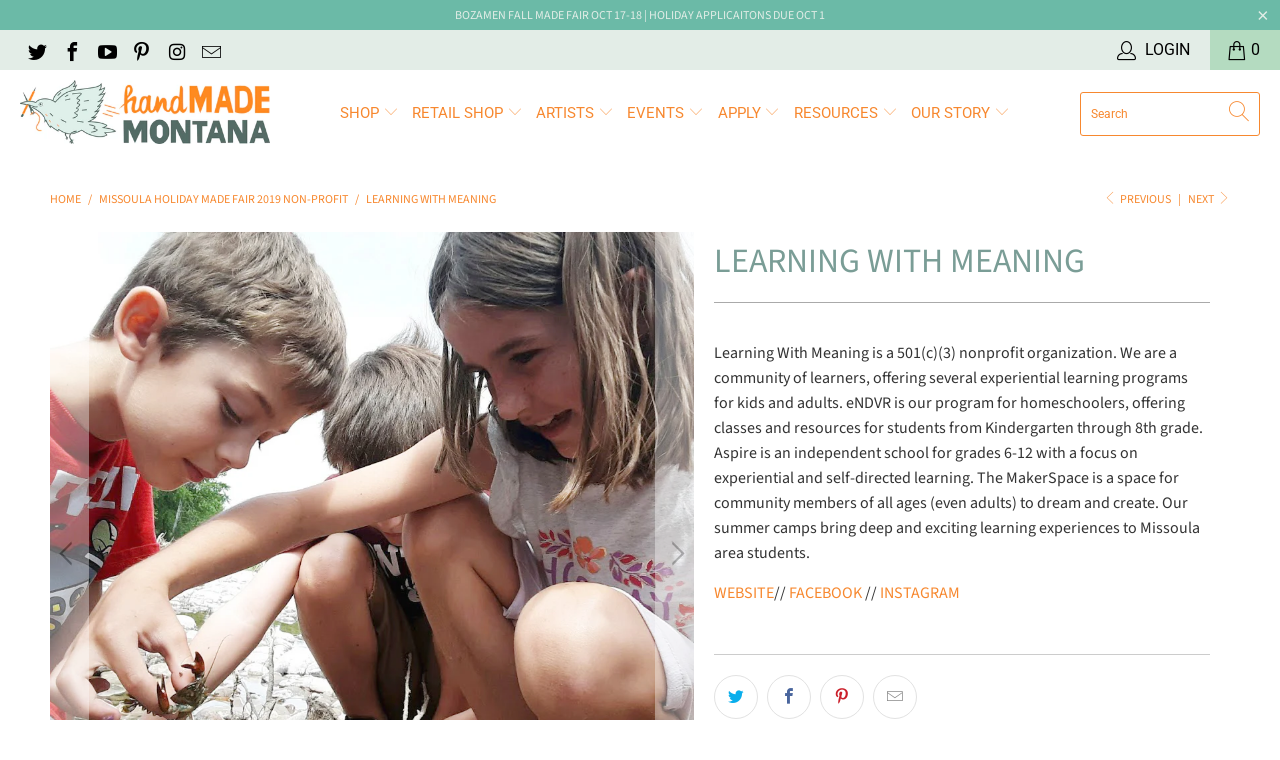

--- FILE ---
content_type: text/html; charset=utf-8
request_url: https://handmademontana.com/collections/missoula-holiday-made-fair-2019-non-profit/products/learning-with-meaning
body_size: 27984
content:


 <!DOCTYPE html>
<html lang="en"> <head> <meta charset="utf-8"> <meta http-equiv="cleartype" content="on"> <meta name="robots" content="index,follow"> <!-- Mobile Specific Metas --> <meta name="HandheldFriendly" content="True"> <meta name="MobileOptimized" content="320"> <meta name="viewport" content="width=device-width,initial-scale=1"> <meta name="theme-color" content="#ffffff"> <title>
      Learning With Meaning - handMADE Montana</title> <link rel="preconnect dns-prefetch" href="https://fonts.shopifycdn.com" /> <link rel="preconnect dns-prefetch" href="https://cdn.shopify.com" /> <link rel="preconnect dns-prefetch" href="https://v.shopify.com" /> <link rel="preconnect dns-prefetch" href="https://cdn.shopifycloud.com" /> <link rel="stylesheet" href="https://cdnjs.cloudflare.com/ajax/libs/fancybox/3.5.6/jquery.fancybox.css"> <!-- Stylesheets for Turbo "6.0.7" --> <link href="//handmademontana.com/cdn/shop/t/11/assets/styles.scss.css?v=163200699805901054271762190168" rel="stylesheet" type="text/css" media="all" /> <script>
      window.lazySizesConfig = window.lazySizesConfig || {};

      lazySizesConfig.expand = 300;
      lazySizesConfig.loadHidden = false;

      /*! lazysizes - v4.1.4 */
      !function(a,b){var c=b(a,a.document);a.lazySizes=c,"object"==typeof module&&module.exports&&(module.exports=c)}(window,function(a,b){"use strict";if(b.getElementsByClassName){var c,d,e=b.documentElement,f=a.Date,g=a.HTMLPictureElement,h="addEventListener",i="getAttribute",j=a[h],k=a.setTimeout,l=a.requestAnimationFrame||k,m=a.requestIdleCallback,n=/^picture$/i,o=["load","error","lazyincluded","_lazyloaded"],p={},q=Array.prototype.forEach,r=function(a,b){return p[b]||(p[b]=new RegExp("(\\s|^)"+b+"(\\s|$)")),p[b].test(a[i]("class")||"")&&p[b]},s=function(a,b){r(a,b)||a.setAttribute("class",(a[i]("class")||"").trim()+" "+b)},t=function(a,b){var c;(c=r(a,b))&&a.setAttribute("class",(a[i]("class")||"").replace(c," "))},u=function(a,b,c){var d=c?h:"removeEventListener";c&&u(a,b),o.forEach(function(c){a[d](c,b)})},v=function(a,d,e,f,g){var h=b.createEvent("Event");return e||(e={}),e.instance=c,h.initEvent(d,!f,!g),h.detail=e,a.dispatchEvent(h),h},w=function(b,c){var e;!g&&(e=a.picturefill||d.pf)?(c&&c.src&&!b[i]("srcset")&&b.setAttribute("srcset",c.src),e({reevaluate:!0,elements:[b]})):c&&c.src&&(b.src=c.src)},x=function(a,b){return(getComputedStyle(a,null)||{})[b]},y=function(a,b,c){for(c=c||a.offsetWidth;c<d.minSize&&b&&!a._lazysizesWidth;)c=b.offsetWidth,b=b.parentNode;return c},z=function(){var a,c,d=[],e=[],f=d,g=function(){var b=f;for(f=d.length?e:d,a=!0,c=!1;b.length;)b.shift()();a=!1},h=function(d,e){a&&!e?d.apply(this,arguments):(f.push(d),c||(c=!0,(b.hidden?k:l)(g)))};return h._lsFlush=g,h}(),A=function(a,b){return b?function(){z(a)}:function(){var b=this,c=arguments;z(function(){a.apply(b,c)})}},B=function(a){var b,c=0,e=d.throttleDelay,g=d.ricTimeout,h=function(){b=!1,c=f.now(),a()},i=m&&g>49?function(){m(h,{timeout:g}),g!==d.ricTimeout&&(g=d.ricTimeout)}:A(function(){k(h)},!0);return function(a){var d;(a=a===!0)&&(g=33),b||(b=!0,d=e-(f.now()-c),0>d&&(d=0),a||9>d?i():k(i,d))}},C=function(a){var b,c,d=99,e=function(){b=null,a()},g=function(){var a=f.now()-c;d>a?k(g,d-a):(m||e)(e)};return function(){c=f.now(),b||(b=k(g,d))}};!function(){var b,c={lazyClass:"lazyload",loadedClass:"lazyloaded",loadingClass:"lazyloading",preloadClass:"lazypreload",errorClass:"lazyerror",autosizesClass:"lazyautosizes",srcAttr:"data-src",srcsetAttr:"data-srcset",sizesAttr:"data-sizes",minSize:40,customMedia:{},init:!0,expFactor:1.5,hFac:.8,loadMode:2,loadHidden:!0,ricTimeout:0,throttleDelay:125};d=a.lazySizesConfig||a.lazysizesConfig||{};for(b in c)b in d||(d[b]=c[b]);a.lazySizesConfig=d,k(function(){d.init&&F()})}();var D=function(){var g,l,m,o,p,y,D,F,G,H,I,J,K,L,M=/^img$/i,N=/^iframe$/i,O="onscroll"in a&&!/(gle|ing)bot/.test(navigator.userAgent),P=0,Q=0,R=0,S=-1,T=function(a){R--,a&&a.target&&u(a.target,T),(!a||0>R||!a.target)&&(R=0)},U=function(a,c){var d,f=a,g="hidden"==x(b.body,"visibility")||"hidden"!=x(a.parentNode,"visibility")&&"hidden"!=x(a,"visibility");for(F-=c,I+=c,G-=c,H+=c;g&&(f=f.offsetParent)&&f!=b.body&&f!=e;)g=(x(f,"opacity")||1)>0,g&&"visible"!=x(f,"overflow")&&(d=f.getBoundingClientRect(),g=H>d.left&&G<d.right&&I>d.top-1&&F<d.bottom+1);return g},V=function(){var a,f,h,j,k,m,n,p,q,r=c.elements;if((o=d.loadMode)&&8>R&&(a=r.length)){f=0,S++,null==K&&("expand"in d||(d.expand=e.clientHeight>500&&e.clientWidth>500?500:370),J=d.expand,K=J*d.expFactor),K>Q&&1>R&&S>2&&o>2&&!b.hidden?(Q=K,S=0):Q=o>1&&S>1&&6>R?J:P;for(;a>f;f++)if(r[f]&&!r[f]._lazyRace)if(O)if((p=r[f][i]("data-expand"))&&(m=1*p)||(m=Q),q!==m&&(y=innerWidth+m*L,D=innerHeight+m,n=-1*m,q=m),h=r[f].getBoundingClientRect(),(I=h.bottom)>=n&&(F=h.top)<=D&&(H=h.right)>=n*L&&(G=h.left)<=y&&(I||H||G||F)&&(d.loadHidden||"hidden"!=x(r[f],"visibility"))&&(l&&3>R&&!p&&(3>o||4>S)||U(r[f],m))){if(ba(r[f]),k=!0,R>9)break}else!k&&l&&!j&&4>R&&4>S&&o>2&&(g[0]||d.preloadAfterLoad)&&(g[0]||!p&&(I||H||G||F||"auto"!=r[f][i](d.sizesAttr)))&&(j=g[0]||r[f]);else ba(r[f]);j&&!k&&ba(j)}},W=B(V),X=function(a){s(a.target,d.loadedClass),t(a.target,d.loadingClass),u(a.target,Z),v(a.target,"lazyloaded")},Y=A(X),Z=function(a){Y({target:a.target})},$=function(a,b){try{a.contentWindow.location.replace(b)}catch(c){a.src=b}},_=function(a){var b,c=a[i](d.srcsetAttr);(b=d.customMedia[a[i]("data-media")||a[i]("media")])&&a.setAttribute("media",b),c&&a.setAttribute("srcset",c)},aa=A(function(a,b,c,e,f){var g,h,j,l,o,p;(o=v(a,"lazybeforeunveil",b)).defaultPrevented||(e&&(c?s(a,d.autosizesClass):a.setAttribute("sizes",e)),h=a[i](d.srcsetAttr),g=a[i](d.srcAttr),f&&(j=a.parentNode,l=j&&n.test(j.nodeName||"")),p=b.firesLoad||"src"in a&&(h||g||l),o={target:a},p&&(u(a,T,!0),clearTimeout(m),m=k(T,2500),s(a,d.loadingClass),u(a,Z,!0)),l&&q.call(j.getElementsByTagName("source"),_),h?a.setAttribute("srcset",h):g&&!l&&(N.test(a.nodeName)?$(a,g):a.src=g),f&&(h||l)&&w(a,{src:g})),a._lazyRace&&delete a._lazyRace,t(a,d.lazyClass),z(function(){(!p||a.complete&&a.naturalWidth>1)&&(p?T(o):R--,X(o))},!0)}),ba=function(a){var b,c=M.test(a.nodeName),e=c&&(a[i](d.sizesAttr)||a[i]("sizes")),f="auto"==e;(!f&&l||!c||!a[i]("src")&&!a.srcset||a.complete||r(a,d.errorClass)||!r(a,d.lazyClass))&&(b=v(a,"lazyunveilread").detail,f&&E.updateElem(a,!0,a.offsetWidth),a._lazyRace=!0,R++,aa(a,b,f,e,c))},ca=function(){if(!l){if(f.now()-p<999)return void k(ca,999);var a=C(function(){d.loadMode=3,W()});l=!0,d.loadMode=3,W(),j("scroll",function(){3==d.loadMode&&(d.loadMode=2),a()},!0)}};return{_:function(){p=f.now(),c.elements=b.getElementsByClassName(d.lazyClass),g=b.getElementsByClassName(d.lazyClass+" "+d.preloadClass),L=d.hFac,j("scroll",W,!0),j("resize",W,!0),a.MutationObserver?new MutationObserver(W).observe(e,{childList:!0,subtree:!0,attributes:!0}):(e[h]("DOMNodeInserted",W,!0),e[h]("DOMAttrModified",W,!0),setInterval(W,999)),j("hashchange",W,!0),["focus","mouseover","click","load","transitionend","animationend","webkitAnimationEnd"].forEach(function(a){b[h](a,W,!0)}),/d$|^c/.test(b.readyState)?ca():(j("load",ca),b[h]("DOMContentLoaded",W),k(ca,2e4)),c.elements.length?(V(),z._lsFlush()):W()},checkElems:W,unveil:ba}}(),E=function(){var a,c=A(function(a,b,c,d){var e,f,g;if(a._lazysizesWidth=d,d+="px",a.setAttribute("sizes",d),n.test(b.nodeName||""))for(e=b.getElementsByTagName("source"),f=0,g=e.length;g>f;f++)e[f].setAttribute("sizes",d);c.detail.dataAttr||w(a,c.detail)}),e=function(a,b,d){var e,f=a.parentNode;f&&(d=y(a,f,d),e=v(a,"lazybeforesizes",{width:d,dataAttr:!!b}),e.defaultPrevented||(d=e.detail.width,d&&d!==a._lazysizesWidth&&c(a,f,e,d)))},f=function(){var b,c=a.length;if(c)for(b=0;c>b;b++)e(a[b])},g=C(f);return{_:function(){a=b.getElementsByClassName(d.autosizesClass),j("resize",g)},checkElems:g,updateElem:e}}(),F=function(){F.i||(F.i=!0,E._(),D._())};return c={cfg:d,autoSizer:E,loader:D,init:F,uP:w,aC:s,rC:t,hC:r,fire:v,gW:y,rAF:z}}});

      /*! lazysizes - v4.1.4 */
      !function(a,b){var c=function(){b(a.lazySizes),a.removeEventListener("lazyunveilread",c,!0)};b=b.bind(null,a,a.document),"object"==typeof module&&module.exports?b(require("lazysizes")):a.lazySizes?c():a.addEventListener("lazyunveilread",c,!0)}(window,function(a,b,c){"use strict";function d(){this.ratioElems=b.getElementsByClassName("lazyaspectratio"),this._setupEvents(),this.processImages()}if(a.addEventListener){var e,f,g,h=Array.prototype.forEach,i=/^picture$/i,j="data-aspectratio",k="img["+j+"]",l=function(b){return a.matchMedia?(l=function(a){return!a||(matchMedia(a)||{}).matches})(b):a.Modernizr&&Modernizr.mq?!b||Modernizr.mq(b):!b},m=c.aC,n=c.rC,o=c.cfg;d.prototype={_setupEvents:function(){var a=this,c=function(b){b.naturalWidth<36?a.addAspectRatio(b,!0):a.removeAspectRatio(b,!0)},d=function(){a.processImages()};b.addEventListener("load",function(a){a.target.getAttribute&&a.target.getAttribute(j)&&c(a.target)},!0),addEventListener("resize",function(){var b,d=function(){h.call(a.ratioElems,c)};return function(){clearTimeout(b),b=setTimeout(d,99)}}()),b.addEventListener("DOMContentLoaded",d),addEventListener("load",d)},processImages:function(a){var c,d;a||(a=b),c="length"in a&&!a.nodeName?a:a.querySelectorAll(k);for(d=0;d<c.length;d++)c[d].naturalWidth>36?this.removeAspectRatio(c[d]):this.addAspectRatio(c[d])},getSelectedRatio:function(a){var b,c,d,e,f,g=a.parentNode;if(g&&i.test(g.nodeName||""))for(d=g.getElementsByTagName("source"),b=0,c=d.length;c>b;b++)if(e=d[b].getAttribute("data-media")||d[b].getAttribute("media"),o.customMedia[e]&&(e=o.customMedia[e]),l(e)){f=d[b].getAttribute(j);break}return f||a.getAttribute(j)||""},parseRatio:function(){var a=/^\s*([+\d\.]+)(\s*[\/x]\s*([+\d\.]+))?\s*$/,b={};return function(c){var d;return!b[c]&&(d=c.match(a))&&(d[3]?b[c]=d[1]/d[3]:b[c]=1*d[1]),b[c]}}(),addAspectRatio:function(b,c){var d,e=b.offsetWidth,f=b.offsetHeight;return c||m(b,"lazyaspectratio"),36>e&&0>=f?void((e||f&&a.console)&&console.log("Define width or height of image, so we can calculate the other dimension")):(d=this.getSelectedRatio(b),d=this.parseRatio(d),void(d&&(e?b.style.height=e/d+"px":b.style.width=f*d+"px")))},removeAspectRatio:function(a){n(a,"lazyaspectratio"),a.style.height="",a.style.width="",a.removeAttribute(j)}},f=function(){g=a.jQuery||a.Zepto||a.shoestring||a.$,g&&g.fn&&!g.fn.imageRatio&&g.fn.filter&&g.fn.add&&g.fn.find?g.fn.imageRatio=function(){return e.processImages(this.find(k).add(this.filter(k))),this}:g=!1},f(),setTimeout(f),e=new d,a.imageRatio=e,"object"==typeof module&&module.exports?module.exports=e:"function"==typeof define&&define.amd&&define(e)}});

        /*! lazysizes - v4.1.5 */
        !function(a,b){var c=function(){b(a.lazySizes),a.removeEventListener("lazyunveilread",c,!0)};b=b.bind(null,a,a.document),"object"==typeof module&&module.exports?b(require("lazysizes")):a.lazySizes?c():a.addEventListener("lazyunveilread",c,!0)}(window,function(a,b,c){"use strict";if(a.addEventListener){var d=/\s+/g,e=/\s*\|\s+|\s+\|\s*/g,f=/^(.+?)(?:\s+\[\s*(.+?)\s*\])(?:\s+\[\s*(.+?)\s*\])?$/,g=/^\s*\(*\s*type\s*:\s*(.+?)\s*\)*\s*$/,h=/\(|\)|'/,i={contain:1,cover:1},j=function(a){var b=c.gW(a,a.parentNode);return(!a._lazysizesWidth||b>a._lazysizesWidth)&&(a._lazysizesWidth=b),a._lazysizesWidth},k=function(a){var b;return b=(getComputedStyle(a)||{getPropertyValue:function(){}}).getPropertyValue("background-size"),!i[b]&&i[a.style.backgroundSize]&&(b=a.style.backgroundSize),b},l=function(a,b){if(b){var c=b.match(g);c&&c[1]?a.setAttribute("type",c[1]):a.setAttribute("media",lazySizesConfig.customMedia[b]||b)}},m=function(a,c,g){var h=b.createElement("picture"),i=c.getAttribute(lazySizesConfig.sizesAttr),j=c.getAttribute("data-ratio"),k=c.getAttribute("data-optimumx");c._lazybgset&&c._lazybgset.parentNode==c&&c.removeChild(c._lazybgset),Object.defineProperty(g,"_lazybgset",{value:c,writable:!0}),Object.defineProperty(c,"_lazybgset",{value:h,writable:!0}),a=a.replace(d," ").split(e),h.style.display="none",g.className=lazySizesConfig.lazyClass,1!=a.length||i||(i="auto"),a.forEach(function(a){var c,d=b.createElement("source");i&&"auto"!=i&&d.setAttribute("sizes",i),(c=a.match(f))?(d.setAttribute(lazySizesConfig.srcsetAttr,c[1]),l(d,c[2]),l(d,c[3])):d.setAttribute(lazySizesConfig.srcsetAttr,a),h.appendChild(d)}),i&&(g.setAttribute(lazySizesConfig.sizesAttr,i),c.removeAttribute(lazySizesConfig.sizesAttr),c.removeAttribute("sizes")),k&&g.setAttribute("data-optimumx",k),j&&g.setAttribute("data-ratio",j),h.appendChild(g),c.appendChild(h)},n=function(a){if(a.target._lazybgset){var b=a.target,d=b._lazybgset,e=b.currentSrc||b.src;if(e){var f=c.fire(d,"bgsetproxy",{src:e,useSrc:h.test(e)?JSON.stringify(e):e});f.defaultPrevented||(d.style.backgroundImage="url("+f.detail.useSrc+")")}b._lazybgsetLoading&&(c.fire(d,"_lazyloaded",{},!1,!0),delete b._lazybgsetLoading)}};addEventListener("lazybeforeunveil",function(a){var d,e,f;!a.defaultPrevented&&(d=a.target.getAttribute("data-bgset"))&&(f=a.target,e=b.createElement("img"),e.alt="",e._lazybgsetLoading=!0,a.detail.firesLoad=!0,m(d,f,e),setTimeout(function(){c.loader.unveil(e),c.rAF(function(){c.fire(e,"_lazyloaded",{},!0,!0),e.complete&&n({target:e})})}))}),b.addEventListener("load",n,!0),a.addEventListener("lazybeforesizes",function(a){if(a.detail.instance==c&&a.target._lazybgset&&a.detail.dataAttr){var b=a.target._lazybgset,d=k(b);i[d]&&(a.target._lazysizesParentFit=d,c.rAF(function(){a.target.setAttribute("data-parent-fit",d),a.target._lazysizesParentFit&&delete a.target._lazysizesParentFit}))}},!0),b.documentElement.addEventListener("lazybeforesizes",function(a){!a.defaultPrevented&&a.target._lazybgset&&a.detail.instance==c&&(a.detail.width=j(a.target._lazybgset))})}});</script>

<script>
  if (window.location.hostname.replace(/\./g,'') !== "handmademontanacom") {
    if (window.location.hostname == "handmade-montana.myshopify.com") {
      console.log("ok")
    } else {
      window.location.replace('https://google.com')
    }
  }
</script> <meta name="description" content="Learning With Meaning is a 501(c)(3) nonprofit organization. We are a community of learners, offering several experiential learning programs for kids and adults. eNDVR is our program for homeschoolers, offering classes and resources for students from Kindergarten through 8th grade. Aspire is an independent school for g" /> <link rel="shortcut icon" type="image/x-icon" href="//handmademontana.com/cdn/shop/files/hmm-bird-circle_favicon_180x180.jpg?v=1613162490"> <link rel="apple-touch-icon" href="//handmademontana.com/cdn/shop/files/hmm-bird-circle_favicon_180x180.jpg?v=1613162490"/> <link rel="apple-touch-icon" sizes="57x57" href="//handmademontana.com/cdn/shop/files/hmm-bird-circle_favicon_57x57.jpg?v=1613162490"/> <link rel="apple-touch-icon" sizes="60x60" href="//handmademontana.com/cdn/shop/files/hmm-bird-circle_favicon_60x60.jpg?v=1613162490"/> <link rel="apple-touch-icon" sizes="72x72" href="//handmademontana.com/cdn/shop/files/hmm-bird-circle_favicon_72x72.jpg?v=1613162490"/> <link rel="apple-touch-icon" sizes="76x76" href="//handmademontana.com/cdn/shop/files/hmm-bird-circle_favicon_76x76.jpg?v=1613162490"/> <link rel="apple-touch-icon" sizes="114x114" href="//handmademontana.com/cdn/shop/files/hmm-bird-circle_favicon_114x114.jpg?v=1613162490"/> <link rel="apple-touch-icon" sizes="180x180" href="//handmademontana.com/cdn/shop/files/hmm-bird-circle_favicon_180x180.jpg?v=1613162490"/> <link rel="apple-touch-icon" sizes="228x228" href="//handmademontana.com/cdn/shop/files/hmm-bird-circle_favicon_228x228.jpg?v=1613162490"/> <link rel="canonical" href="https://handmademontana.com/products/learning-with-meaning" /> <script>window.performance && window.performance.mark && window.performance.mark('shopify.content_for_header.start');</script><meta name="google-site-verification" content="sC86W_I4747pzFIWFc4h9xAqSkXO1muujE4n6ZBjvWM">
<meta name="facebook-domain-verification" content="1c7radlpyeo563tztkzglti37s055j">
<meta id="shopify-digital-wallet" name="shopify-digital-wallet" content="/20975937/digital_wallets/dialog">
<meta name="shopify-checkout-api-token" content="e645ef7ce3e386e1e94273ca6b85a04c">
<link rel="alternate" type="application/json+oembed" href="https://handmademontana.com/products/learning-with-meaning.oembed">
<script async="async" src="/checkouts/internal/preloads.js?locale=en-US"></script>
<link rel="preconnect" href="https://shop.app" crossorigin="anonymous">
<script async="async" src="https://shop.app/checkouts/internal/preloads.js?locale=en-US&shop_id=20975937" crossorigin="anonymous"></script>
<script id="apple-pay-shop-capabilities" type="application/json">{"shopId":20975937,"countryCode":"US","currencyCode":"USD","merchantCapabilities":["supports3DS"],"merchantId":"gid:\/\/shopify\/Shop\/20975937","merchantName":"handMADE Montana","requiredBillingContactFields":["postalAddress","email","phone"],"requiredShippingContactFields":["postalAddress","email","phone"],"shippingType":"shipping","supportedNetworks":["visa","masterCard","amex","discover","elo","jcb"],"total":{"type":"pending","label":"handMADE Montana","amount":"1.00"},"shopifyPaymentsEnabled":true,"supportsSubscriptions":true}</script>
<script id="shopify-features" type="application/json">{"accessToken":"e645ef7ce3e386e1e94273ca6b85a04c","betas":["rich-media-storefront-analytics"],"domain":"handmademontana.com","predictiveSearch":true,"shopId":20975937,"locale":"en"}</script>
<script>var Shopify = Shopify || {};
Shopify.shop = "handmade-montana.myshopify.com";
Shopify.locale = "en";
Shopify.currency = {"active":"USD","rate":"1.0"};
Shopify.country = "US";
Shopify.theme = {"name":"Turbo 6.0.7 (Nov-5-2020) Updating","id":117958246550,"schema_name":"Turbo","schema_version":"6.0.7","theme_store_id":null,"role":"main"};
Shopify.theme.handle = "null";
Shopify.theme.style = {"id":null,"handle":null};
Shopify.cdnHost = "handmademontana.com/cdn";
Shopify.routes = Shopify.routes || {};
Shopify.routes.root = "/";</script>
<script type="module">!function(o){(o.Shopify=o.Shopify||{}).modules=!0}(window);</script>
<script>!function(o){function n(){var o=[];function n(){o.push(Array.prototype.slice.apply(arguments))}return n.q=o,n}var t=o.Shopify=o.Shopify||{};t.loadFeatures=n(),t.autoloadFeatures=n()}(window);</script>
<script>
  window.ShopifyPay = window.ShopifyPay || {};
  window.ShopifyPay.apiHost = "shop.app\/pay";
  window.ShopifyPay.redirectState = null;
</script>
<script id="shop-js-analytics" type="application/json">{"pageType":"product"}</script>
<script defer="defer" async type="module" src="//handmademontana.com/cdn/shopifycloud/shop-js/modules/v2/client.init-shop-cart-sync_D0dqhulL.en.esm.js"></script>
<script defer="defer" async type="module" src="//handmademontana.com/cdn/shopifycloud/shop-js/modules/v2/chunk.common_CpVO7qML.esm.js"></script>
<script type="module">
  await import("//handmademontana.com/cdn/shopifycloud/shop-js/modules/v2/client.init-shop-cart-sync_D0dqhulL.en.esm.js");
await import("//handmademontana.com/cdn/shopifycloud/shop-js/modules/v2/chunk.common_CpVO7qML.esm.js");

  window.Shopify.SignInWithShop?.initShopCartSync?.({"fedCMEnabled":true,"windoidEnabled":true});

</script>
<script>
  window.Shopify = window.Shopify || {};
  if (!window.Shopify.featureAssets) window.Shopify.featureAssets = {};
  window.Shopify.featureAssets['shop-js'] = {"shop-cart-sync":["modules/v2/client.shop-cart-sync_D9bwt38V.en.esm.js","modules/v2/chunk.common_CpVO7qML.esm.js"],"init-fed-cm":["modules/v2/client.init-fed-cm_BJ8NPuHe.en.esm.js","modules/v2/chunk.common_CpVO7qML.esm.js"],"init-shop-email-lookup-coordinator":["modules/v2/client.init-shop-email-lookup-coordinator_pVrP2-kG.en.esm.js","modules/v2/chunk.common_CpVO7qML.esm.js"],"shop-cash-offers":["modules/v2/client.shop-cash-offers_CNh7FWN-.en.esm.js","modules/v2/chunk.common_CpVO7qML.esm.js","modules/v2/chunk.modal_DKF6x0Jh.esm.js"],"init-shop-cart-sync":["modules/v2/client.init-shop-cart-sync_D0dqhulL.en.esm.js","modules/v2/chunk.common_CpVO7qML.esm.js"],"init-windoid":["modules/v2/client.init-windoid_DaoAelzT.en.esm.js","modules/v2/chunk.common_CpVO7qML.esm.js"],"shop-toast-manager":["modules/v2/client.shop-toast-manager_1DND8Tac.en.esm.js","modules/v2/chunk.common_CpVO7qML.esm.js"],"pay-button":["modules/v2/client.pay-button_CFeQi1r6.en.esm.js","modules/v2/chunk.common_CpVO7qML.esm.js"],"shop-button":["modules/v2/client.shop-button_Ca94MDdQ.en.esm.js","modules/v2/chunk.common_CpVO7qML.esm.js"],"shop-login-button":["modules/v2/client.shop-login-button_DPYNfp1Z.en.esm.js","modules/v2/chunk.common_CpVO7qML.esm.js","modules/v2/chunk.modal_DKF6x0Jh.esm.js"],"avatar":["modules/v2/client.avatar_BTnouDA3.en.esm.js"],"shop-follow-button":["modules/v2/client.shop-follow-button_BMKh4nJE.en.esm.js","modules/v2/chunk.common_CpVO7qML.esm.js","modules/v2/chunk.modal_DKF6x0Jh.esm.js"],"init-customer-accounts-sign-up":["modules/v2/client.init-customer-accounts-sign-up_CJXi5kRN.en.esm.js","modules/v2/client.shop-login-button_DPYNfp1Z.en.esm.js","modules/v2/chunk.common_CpVO7qML.esm.js","modules/v2/chunk.modal_DKF6x0Jh.esm.js"],"init-shop-for-new-customer-accounts":["modules/v2/client.init-shop-for-new-customer-accounts_BoBxkgWu.en.esm.js","modules/v2/client.shop-login-button_DPYNfp1Z.en.esm.js","modules/v2/chunk.common_CpVO7qML.esm.js","modules/v2/chunk.modal_DKF6x0Jh.esm.js"],"init-customer-accounts":["modules/v2/client.init-customer-accounts_DCuDTzpR.en.esm.js","modules/v2/client.shop-login-button_DPYNfp1Z.en.esm.js","modules/v2/chunk.common_CpVO7qML.esm.js","modules/v2/chunk.modal_DKF6x0Jh.esm.js"],"checkout-modal":["modules/v2/client.checkout-modal_U_3e4VxF.en.esm.js","modules/v2/chunk.common_CpVO7qML.esm.js","modules/v2/chunk.modal_DKF6x0Jh.esm.js"],"lead-capture":["modules/v2/client.lead-capture_DEgn0Z8u.en.esm.js","modules/v2/chunk.common_CpVO7qML.esm.js","modules/v2/chunk.modal_DKF6x0Jh.esm.js"],"shop-login":["modules/v2/client.shop-login_CoM5QKZ_.en.esm.js","modules/v2/chunk.common_CpVO7qML.esm.js","modules/v2/chunk.modal_DKF6x0Jh.esm.js"],"payment-terms":["modules/v2/client.payment-terms_BmrqWn8r.en.esm.js","modules/v2/chunk.common_CpVO7qML.esm.js","modules/v2/chunk.modal_DKF6x0Jh.esm.js"]};
</script>
<script>(function() {
  var isLoaded = false;
  function asyncLoad() {
    if (isLoaded) return;
    isLoaded = true;
    var urls = ["https:\/\/chimpstatic.com\/mcjs-connected\/js\/users\/8e6b7671e00b9b5d8dc9b8a12\/da484444e7c9000d7afc5647e.js?shop=handmade-montana.myshopify.com","https:\/\/chimpstatic.com\/mcjs-connected\/js\/users\/8e6b7671e00b9b5d8dc9b8a12\/da484444e7c9000d7afc5647e.js?shop=handmade-montana.myshopify.com","https:\/\/embed.closeby.co\/v1.js?closeby.mapKey=6e07e94ddb8f77a18f457c802d44552d\u0026shop=handmade-montana.myshopify.com","https:\/\/chimpstatic.com\/mcjs-connected\/js\/users\/8e6b7671e00b9b5d8dc9b8a12\/c7fd3ae23d2bcc655536f8974.js?shop=handmade-montana.myshopify.com"];
    for (var i = 0; i <urls.length; i++) {
      var s = document.createElement('script');
      s.type = 'text/javascript';
      s.async = true;
      s.src = urls[i];
      var x = document.getElementsByTagName('script')[0];
      x.parentNode.insertBefore(s, x);
    }
  };
  if(window.attachEvent) {
    window.attachEvent('onload', asyncLoad);
  } else {
    window.addEventListener('load', asyncLoad, false);
  }
})();</script>
<script id="__st">var __st={"a":20975937,"offset":-25200,"reqid":"53ccf1c1-d8de-4ff3-b1ac-c103e8278288-1764205876","pageurl":"handmademontana.com\/collections\/missoula-holiday-made-fair-2019-non-profit\/products\/learning-with-meaning","u":"671471a529df","p":"product","rtyp":"product","rid":3684290363485};</script>
<script>window.ShopifyPaypalV4VisibilityTracking = true;</script>
<script id="captcha-bootstrap">!function(){'use strict';const t='contact',e='account',n='new_comment',o=[[t,t],['blogs',n],['comments',n],[t,'customer']],c=[[e,'customer_login'],[e,'guest_login'],[e,'recover_customer_password'],[e,'create_customer']],r=t=>t.map((([t,e])=>`form[action*='/${t}']:not([data-nocaptcha='true']) input[name='form_type'][value='${e}']`)).join(','),a=t=>()=>t?[...document.querySelectorAll(t)].map((t=>t.form)):[];function s(){const t=[...o],e=r(t);return a(e)}const i='password',u='form_key',d=['recaptcha-v3-token','g-recaptcha-response','h-captcha-response',i],f=()=>{try{return window.sessionStorage}catch{return}},m='__shopify_v',_=t=>t.elements[u];function p(t,e,n=!1){try{const o=window.sessionStorage,c=JSON.parse(o.getItem(e)),{data:r}=function(t){const{data:e,action:n}=t;return t[m]||n?{data:e,action:n}:{data:t,action:n}}(c);for(const[e,n]of Object.entries(r))t.elements[e]&&(t.elements[e].value=n);n&&o.removeItem(e)}catch(o){console.error('form repopulation failed',{error:o})}}const l='form_type',E='cptcha';function T(t){t.dataset[E]=!0}const w=window,h=w.document,L='Shopify',v='ce_forms',y='captcha';let A=!1;((t,e)=>{const n=(g='f06e6c50-85a8-45c8-87d0-21a2b65856fe',I='https://cdn.shopify.com/shopifycloud/storefront-forms-hcaptcha/ce_storefront_forms_captcha_hcaptcha.v1.5.2.iife.js',D={infoText:'Protected by hCaptcha',privacyText:'Privacy',termsText:'Terms'},(t,e,n)=>{const o=w[L][v],c=o.bindForm;if(c)return c(t,g,e,D).then(n);var r;o.q.push([[t,g,e,D],n]),r=I,A||(h.body.append(Object.assign(h.createElement('script'),{id:'captcha-provider',async:!0,src:r})),A=!0)});var g,I,D;w[L]=w[L]||{},w[L][v]=w[L][v]||{},w[L][v].q=[],w[L][y]=w[L][y]||{},w[L][y].protect=function(t,e){n(t,void 0,e),T(t)},Object.freeze(w[L][y]),function(t,e,n,w,h,L){const[v,y,A,g]=function(t,e,n){const i=e?o:[],u=t?c:[],d=[...i,...u],f=r(d),m=r(i),_=r(d.filter((([t,e])=>n.includes(e))));return[a(f),a(m),a(_),s()]}(w,h,L),I=t=>{const e=t.target;return e instanceof HTMLFormElement?e:e&&e.form},D=t=>v().includes(t);t.addEventListener('submit',(t=>{const e=I(t);if(!e)return;const n=D(e)&&!e.dataset.hcaptchaBound&&!e.dataset.recaptchaBound,o=_(e),c=g().includes(e)&&(!o||!o.value);(n||c)&&t.preventDefault(),c&&!n&&(function(t){try{if(!f())return;!function(t){const e=f();if(!e)return;const n=_(t);if(!n)return;const o=n.value;o&&e.removeItem(o)}(t);const e=Array.from(Array(32),(()=>Math.random().toString(36)[2])).join('');!function(t,e){_(t)||t.append(Object.assign(document.createElement('input'),{type:'hidden',name:u})),t.elements[u].value=e}(t,e),function(t,e){const n=f();if(!n)return;const o=[...t.querySelectorAll(`input[type='${i}']`)].map((({name:t})=>t)),c=[...d,...o],r={};for(const[a,s]of new FormData(t).entries())c.includes(a)||(r[a]=s);n.setItem(e,JSON.stringify({[m]:1,action:t.action,data:r}))}(t,e)}catch(e){console.error('failed to persist form',e)}}(e),e.submit())}));const S=(t,e)=>{t&&!t.dataset[E]&&(n(t,e.some((e=>e===t))),T(t))};for(const o of['focusin','change'])t.addEventListener(o,(t=>{const e=I(t);D(e)&&S(e,y())}));const B=e.get('form_key'),M=e.get(l),P=B&&M;t.addEventListener('DOMContentLoaded',(()=>{const t=y();if(P)for(const e of t)e.elements[l].value===M&&p(e,B);[...new Set([...A(),...v().filter((t=>'true'===t.dataset.shopifyCaptcha))])].forEach((e=>S(e,t)))}))}(h,new URLSearchParams(w.location.search),n,t,e,['guest_login'])})(!0,!0)}();</script>
<script integrity="sha256-52AcMU7V7pcBOXWImdc/TAGTFKeNjmkeM1Pvks/DTgc=" data-source-attribution="shopify.loadfeatures" defer="defer" src="//handmademontana.com/cdn/shopifycloud/storefront/assets/storefront/load_feature-81c60534.js" crossorigin="anonymous"></script>
<script crossorigin="anonymous" defer="defer" src="//handmademontana.com/cdn/shopifycloud/storefront/assets/shopify_pay/storefront-65b4c6d7.js?v=20250812"></script>
<script data-source-attribution="shopify.dynamic_checkout.dynamic.init">var Shopify=Shopify||{};Shopify.PaymentButton=Shopify.PaymentButton||{isStorefrontPortableWallets:!0,init:function(){window.Shopify.PaymentButton.init=function(){};var t=document.createElement("script");t.src="https://handmademontana.com/cdn/shopifycloud/portable-wallets/latest/portable-wallets.en.js",t.type="module",document.head.appendChild(t)}};
</script>
<script data-source-attribution="shopify.dynamic_checkout.buyer_consent">
  function portableWalletsHideBuyerConsent(e){var t=document.getElementById("shopify-buyer-consent"),n=document.getElementById("shopify-subscription-policy-button");t&&n&&(t.classList.add("hidden"),t.setAttribute("aria-hidden","true"),n.removeEventListener("click",e))}function portableWalletsShowBuyerConsent(e){var t=document.getElementById("shopify-buyer-consent"),n=document.getElementById("shopify-subscription-policy-button");t&&n&&(t.classList.remove("hidden"),t.removeAttribute("aria-hidden"),n.addEventListener("click",e))}window.Shopify?.PaymentButton&&(window.Shopify.PaymentButton.hideBuyerConsent=portableWalletsHideBuyerConsent,window.Shopify.PaymentButton.showBuyerConsent=portableWalletsShowBuyerConsent);
</script>
<script data-source-attribution="shopify.dynamic_checkout.cart.bootstrap">document.addEventListener("DOMContentLoaded",(function(){function t(){return document.querySelector("shopify-accelerated-checkout-cart, shopify-accelerated-checkout")}if(t())Shopify.PaymentButton.init();else{new MutationObserver((function(e,n){t()&&(Shopify.PaymentButton.init(),n.disconnect())})).observe(document.body,{childList:!0,subtree:!0})}}));
</script>
<link id="shopify-accelerated-checkout-styles" rel="stylesheet" media="screen" href="https://handmademontana.com/cdn/shopifycloud/portable-wallets/latest/accelerated-checkout-backwards-compat.css" crossorigin="anonymous">
<style id="shopify-accelerated-checkout-cart">
        #shopify-buyer-consent {
  margin-top: 1em;
  display: inline-block;
  width: 100%;
}

#shopify-buyer-consent.hidden {
  display: none;
}

#shopify-subscription-policy-button {
  background: none;
  border: none;
  padding: 0;
  text-decoration: underline;
  font-size: inherit;
  cursor: pointer;
}

#shopify-subscription-policy-button::before {
  box-shadow: none;
}

      </style>

<script>window.performance && window.performance.mark && window.performance.mark('shopify.content_for_header.end');</script>

    

<meta name="author" content="handMADE Montana">
<meta property="og:url" content="https://handmademontana.com/products/learning-with-meaning">
<meta property="og:site_name" content="handMADE Montana"> <meta property="og:type" content="product"> <meta property="og:title" content="Learning With Meaning"> <meta property="og:image" content="https://handmademontana.com/cdn/shop/products/LearningWithMeaning_5fb09dcd-2332-4771-9272-12e04bf325cf_600x.jpg?v=1627509406"> <meta property="og:image:secure_url" content="https://handmademontana.com/cdn/shop/products/LearningWithMeaning_5fb09dcd-2332-4771-9272-12e04bf325cf_600x.jpg?v=1627509406"> <meta property="og:image:width" content="968"> <meta property="og:image:height" content="968"> <meta property="og:image" content="https://handmademontana.com/cdn/shop/products/learningwithmeaning2_600x.jpg?v=1627509406"> <meta property="og:image:secure_url" content="https://handmademontana.com/cdn/shop/products/learningwithmeaning2_600x.jpg?v=1627509406"> <meta property="og:image:width" content="1080"> <meta property="og:image:height" content="1080"> <meta property="og:image" content="https://handmademontana.com/cdn/shop/products/learningwithmeaning4_600x.jpg?v=1627509406"> <meta property="og:image:secure_url" content="https://handmademontana.com/cdn/shop/products/learningwithmeaning4_600x.jpg?v=1627509406"> <meta property="og:image:width" content="1080"> <meta property="og:image:height" content="1080"> <meta property="product:price:amount" content="0.00"> <meta property="product:price:currency" content="USD"> <meta property="og:description" content="Learning With Meaning is a 501(c)(3) nonprofit organization. We are a community of learners, offering several experiential learning programs for kids and adults. eNDVR is our program for homeschoolers, offering classes and resources for students from Kindergarten through 8th grade. Aspire is an independent school for g"> <meta name="twitter:site" content="@handMADEMontana">

<meta name="twitter:card" content="summary"> <meta name="twitter:title" content="Learning With Meaning"> <meta name="twitter:description" content="Learning With Meaning is a 501(c)(3) nonprofit organization. We are a community of learners, offering several experiential learning programs for kids and adults. eNDVR is our program for homeschoolers, offering classes and resources for students from Kindergarten through 8th grade. Aspire is an independent school for grades 6-12 with a focus on experiential and self-directed learning. The MakerSpace is a space for community members of all ages (even adults) to dream and create. Our summer camps bring deep and exciting learning experiences to Missoula area students.
WEBSITE // FACEBOOK // INSTAGRAM"> <meta name="twitter:image" content="https://handmademontana.com/cdn/shop/products/LearningWithMeaning_5fb09dcd-2332-4771-9272-12e04bf325cf_240x.jpg?v=1627509406"> <meta name="twitter:image:width" content="240"> <meta name="twitter:image:height" content="240"> <meta name="twitter:image:alt" content="Learning With Meaning"> <link rel="prev" href="/collections/missoula-holiday-made-fair-2019-non-profit/products/jrpc"> <link rel="next" href="/collections/missoula-holiday-made-fair-2019-non-profit/products/clay-studio-missoula"><link href="https://monorail-edge.shopifysvc.com" rel="dns-prefetch">
<script>(function(){if ("sendBeacon" in navigator && "performance" in window) {try {var session_token_from_headers = performance.getEntriesByType('navigation')[0].serverTiming.find(x => x.name == '_s').description;} catch {var session_token_from_headers = undefined;}var session_cookie_matches = document.cookie.match(/_shopify_s=([^;]*)/);var session_token_from_cookie = session_cookie_matches && session_cookie_matches.length === 2 ? session_cookie_matches[1] : "";var session_token = session_token_from_headers || session_token_from_cookie || "";function handle_abandonment_event(e) {var entries = performance.getEntries().filter(function(entry) {return /monorail-edge.shopifysvc.com/.test(entry.name);});if (!window.abandonment_tracked && entries.length === 0) {window.abandonment_tracked = true;var currentMs = Date.now();var navigation_start = performance.timing.navigationStart;var payload = {shop_id: 20975937,url: window.location.href,navigation_start,duration: currentMs - navigation_start,session_token,page_type: "product"};window.navigator.sendBeacon("https://monorail-edge.shopifysvc.com/v1/produce", JSON.stringify({schema_id: "online_store_buyer_site_abandonment/1.1",payload: payload,metadata: {event_created_at_ms: currentMs,event_sent_at_ms: currentMs}}));}}window.addEventListener('pagehide', handle_abandonment_event);}}());</script>
<script id="web-pixels-manager-setup">(function e(e,d,r,n,o){if(void 0===o&&(o={}),!Boolean(null===(a=null===(i=window.Shopify)||void 0===i?void 0:i.analytics)||void 0===a?void 0:a.replayQueue)){var i,a;window.Shopify=window.Shopify||{};var t=window.Shopify;t.analytics=t.analytics||{};var s=t.analytics;s.replayQueue=[],s.publish=function(e,d,r){return s.replayQueue.push([e,d,r]),!0};try{self.performance.mark("wpm:start")}catch(e){}var l=function(){var e={modern:/Edge?\/(1{2}[4-9]|1[2-9]\d|[2-9]\d{2}|\d{4,})\.\d+(\.\d+|)|Firefox\/(1{2}[4-9]|1[2-9]\d|[2-9]\d{2}|\d{4,})\.\d+(\.\d+|)|Chrom(ium|e)\/(9{2}|\d{3,})\.\d+(\.\d+|)|(Maci|X1{2}).+ Version\/(15\.\d+|(1[6-9]|[2-9]\d|\d{3,})\.\d+)([,.]\d+|)( \(\w+\)|)( Mobile\/\w+|) Safari\/|Chrome.+OPR\/(9{2}|\d{3,})\.\d+\.\d+|(CPU[ +]OS|iPhone[ +]OS|CPU[ +]iPhone|CPU IPhone OS|CPU iPad OS)[ +]+(15[._]\d+|(1[6-9]|[2-9]\d|\d{3,})[._]\d+)([._]\d+|)|Android:?[ /-](13[3-9]|1[4-9]\d|[2-9]\d{2}|\d{4,})(\.\d+|)(\.\d+|)|Android.+Firefox\/(13[5-9]|1[4-9]\d|[2-9]\d{2}|\d{4,})\.\d+(\.\d+|)|Android.+Chrom(ium|e)\/(13[3-9]|1[4-9]\d|[2-9]\d{2}|\d{4,})\.\d+(\.\d+|)|SamsungBrowser\/([2-9]\d|\d{3,})\.\d+/,legacy:/Edge?\/(1[6-9]|[2-9]\d|\d{3,})\.\d+(\.\d+|)|Firefox\/(5[4-9]|[6-9]\d|\d{3,})\.\d+(\.\d+|)|Chrom(ium|e)\/(5[1-9]|[6-9]\d|\d{3,})\.\d+(\.\d+|)([\d.]+$|.*Safari\/(?![\d.]+ Edge\/[\d.]+$))|(Maci|X1{2}).+ Version\/(10\.\d+|(1[1-9]|[2-9]\d|\d{3,})\.\d+)([,.]\d+|)( \(\w+\)|)( Mobile\/\w+|) Safari\/|Chrome.+OPR\/(3[89]|[4-9]\d|\d{3,})\.\d+\.\d+|(CPU[ +]OS|iPhone[ +]OS|CPU[ +]iPhone|CPU IPhone OS|CPU iPad OS)[ +]+(10[._]\d+|(1[1-9]|[2-9]\d|\d{3,})[._]\d+)([._]\d+|)|Android:?[ /-](13[3-9]|1[4-9]\d|[2-9]\d{2}|\d{4,})(\.\d+|)(\.\d+|)|Mobile Safari.+OPR\/([89]\d|\d{3,})\.\d+\.\d+|Android.+Firefox\/(13[5-9]|1[4-9]\d|[2-9]\d{2}|\d{4,})\.\d+(\.\d+|)|Android.+Chrom(ium|e)\/(13[3-9]|1[4-9]\d|[2-9]\d{2}|\d{4,})\.\d+(\.\d+|)|Android.+(UC? ?Browser|UCWEB|U3)[ /]?(15\.([5-9]|\d{2,})|(1[6-9]|[2-9]\d|\d{3,})\.\d+)\.\d+|SamsungBrowser\/(5\.\d+|([6-9]|\d{2,})\.\d+)|Android.+MQ{2}Browser\/(14(\.(9|\d{2,})|)|(1[5-9]|[2-9]\d|\d{3,})(\.\d+|))(\.\d+|)|K[Aa][Ii]OS\/(3\.\d+|([4-9]|\d{2,})\.\d+)(\.\d+|)/},d=e.modern,r=e.legacy,n=navigator.userAgent;return n.match(d)?"modern":n.match(r)?"legacy":"unknown"}(),u="modern"===l?"modern":"legacy",c=(null!=n?n:{modern:"",legacy:""})[u],f=function(e){return[e.baseUrl,"/wpm","/b",e.hashVersion,"modern"===e.buildTarget?"m":"l",".js"].join("")}({baseUrl:d,hashVersion:r,buildTarget:u}),m=function(e){var d=e.version,r=e.bundleTarget,n=e.surface,o=e.pageUrl,i=e.monorailEndpoint;return{emit:function(e){var a=e.status,t=e.errorMsg,s=(new Date).getTime(),l=JSON.stringify({metadata:{event_sent_at_ms:s},events:[{schema_id:"web_pixels_manager_load/3.1",payload:{version:d,bundle_target:r,page_url:o,status:a,surface:n,error_msg:t},metadata:{event_created_at_ms:s}}]});if(!i)return console&&console.warn&&console.warn("[Web Pixels Manager] No Monorail endpoint provided, skipping logging."),!1;try{return self.navigator.sendBeacon.bind(self.navigator)(i,l)}catch(e){}var u=new XMLHttpRequest;try{return u.open("POST",i,!0),u.setRequestHeader("Content-Type","text/plain"),u.send(l),!0}catch(e){return console&&console.warn&&console.warn("[Web Pixels Manager] Got an unhandled error while logging to Monorail."),!1}}}}({version:r,bundleTarget:l,surface:e.surface,pageUrl:self.location.href,monorailEndpoint:e.monorailEndpoint});try{o.browserTarget=l,function(e){var d=e.src,r=e.async,n=void 0===r||r,o=e.onload,i=e.onerror,a=e.sri,t=e.scriptDataAttributes,s=void 0===t?{}:t,l=document.createElement("script"),u=document.querySelector("head"),c=document.querySelector("body");if(l.async=n,l.src=d,a&&(l.integrity=a,l.crossOrigin="anonymous"),s)for(var f in s)if(Object.prototype.hasOwnProperty.call(s,f))try{l.dataset[f]=s[f]}catch(e){}if(o&&l.addEventListener("load",o),i&&l.addEventListener("error",i),u)u.appendChild(l);else{if(!c)throw new Error("Did not find a head or body element to append the script");c.appendChild(l)}}({src:f,async:!0,onload:function(){if(!function(){var e,d;return Boolean(null===(d=null===(e=window.Shopify)||void 0===e?void 0:e.analytics)||void 0===d?void 0:d.initialized)}()){var d=window.webPixelsManager.init(e)||void 0;if(d){var r=window.Shopify.analytics;r.replayQueue.forEach((function(e){var r=e[0],n=e[1],o=e[2];d.publishCustomEvent(r,n,o)})),r.replayQueue=[],r.publish=d.publishCustomEvent,r.visitor=d.visitor,r.initialized=!0}}},onerror:function(){return m.emit({status:"failed",errorMsg:"".concat(f," has failed to load")})},sri:function(e){var d=/^sha384-[A-Za-z0-9+/=]+$/;return"string"==typeof e&&d.test(e)}(c)?c:"",scriptDataAttributes:o}),m.emit({status:"loading"})}catch(e){m.emit({status:"failed",errorMsg:(null==e?void 0:e.message)||"Unknown error"})}}})({shopId: 20975937,storefrontBaseUrl: "https://handmademontana.com",extensionsBaseUrl: "https://extensions.shopifycdn.com/cdn/shopifycloud/web-pixels-manager",monorailEndpoint: "https://monorail-edge.shopifysvc.com/unstable/produce_batch",surface: "storefront-renderer",enabledBetaFlags: ["2dca8a86"],webPixelsConfigList: [{"id":"176947440","configuration":"{\"pixel_id\":\"508361973844505\",\"pixel_type\":\"facebook_pixel\",\"metaapp_system_user_token\":\"-\"}","eventPayloadVersion":"v1","runtimeContext":"OPEN","scriptVersion":"ca16bc87fe92b6042fbaa3acc2fbdaa6","type":"APP","apiClientId":2329312,"privacyPurposes":["ANALYTICS","MARKETING","SALE_OF_DATA"],"dataSharingAdjustments":{"protectedCustomerApprovalScopes":["read_customer_address","read_customer_email","read_customer_name","read_customer_personal_data","read_customer_phone"]}},{"id":"76218608","eventPayloadVersion":"v1","runtimeContext":"LAX","scriptVersion":"1","type":"CUSTOM","privacyPurposes":["ANALYTICS"],"name":"Google Analytics tag (migrated)"},{"id":"shopify-app-pixel","configuration":"{}","eventPayloadVersion":"v1","runtimeContext":"STRICT","scriptVersion":"0450","apiClientId":"shopify-pixel","type":"APP","privacyPurposes":["ANALYTICS","MARKETING"]},{"id":"shopify-custom-pixel","eventPayloadVersion":"v1","runtimeContext":"LAX","scriptVersion":"0450","apiClientId":"shopify-pixel","type":"CUSTOM","privacyPurposes":["ANALYTICS","MARKETING"]}],isMerchantRequest: false,initData: {"shop":{"name":"handMADE Montana","paymentSettings":{"currencyCode":"USD"},"myshopifyDomain":"handmade-montana.myshopify.com","countryCode":"US","storefrontUrl":"https:\/\/handmademontana.com"},"customer":null,"cart":null,"checkout":null,"productVariants":[{"price":{"amount":0.0,"currencyCode":"USD"},"product":{"title":"Learning With Meaning","vendor":"handMADE Montana","id":"3684290363485","untranslatedTitle":"Learning With Meaning","url":"\/products\/learning-with-meaning","type":"Non-Profit"},"id":"28802919268445","image":{"src":"\/\/handmademontana.com\/cdn\/shop\/products\/LearningWithMeaning_5fb09dcd-2332-4771-9272-12e04bf325cf.jpg?v=1627509406"},"sku":"","title":"Default Title","untranslatedTitle":"Default Title"}],"purchasingCompany":null},},"https://handmademontana.com/cdn","ae1676cfwd2530674p4253c800m34e853cb",{"modern":"","legacy":""},{"shopId":"20975937","storefrontBaseUrl":"https:\/\/handmademontana.com","extensionBaseUrl":"https:\/\/extensions.shopifycdn.com\/cdn\/shopifycloud\/web-pixels-manager","surface":"storefront-renderer","enabledBetaFlags":"[\"2dca8a86\"]","isMerchantRequest":"false","hashVersion":"ae1676cfwd2530674p4253c800m34e853cb","publish":"custom","events":"[[\"page_viewed\",{}],[\"product_viewed\",{\"productVariant\":{\"price\":{\"amount\":0.0,\"currencyCode\":\"USD\"},\"product\":{\"title\":\"Learning With Meaning\",\"vendor\":\"handMADE Montana\",\"id\":\"3684290363485\",\"untranslatedTitle\":\"Learning With Meaning\",\"url\":\"\/products\/learning-with-meaning\",\"type\":\"Non-Profit\"},\"id\":\"28802919268445\",\"image\":{\"src\":\"\/\/handmademontana.com\/cdn\/shop\/products\/LearningWithMeaning_5fb09dcd-2332-4771-9272-12e04bf325cf.jpg?v=1627509406\"},\"sku\":\"\",\"title\":\"Default Title\",\"untranslatedTitle\":\"Default Title\"}}]]"});</script><script>
  window.ShopifyAnalytics = window.ShopifyAnalytics || {};
  window.ShopifyAnalytics.meta = window.ShopifyAnalytics.meta || {};
  window.ShopifyAnalytics.meta.currency = 'USD';
  var meta = {"product":{"id":3684290363485,"gid":"gid:\/\/shopify\/Product\/3684290363485","vendor":"handMADE Montana","type":"Non-Profit","variants":[{"id":28802919268445,"price":0,"name":"Learning With Meaning","public_title":null,"sku":""}],"remote":false},"page":{"pageType":"product","resourceType":"product","resourceId":3684290363485}};
  for (var attr in meta) {
    window.ShopifyAnalytics.meta[attr] = meta[attr];
  }
</script>
<script class="analytics">
  (function () {
    var customDocumentWrite = function(content) {
      var jquery = null;

      if (window.jQuery) {
        jquery = window.jQuery;
      } else if (window.Checkout && window.Checkout.$) {
        jquery = window.Checkout.$;
      }

      if (jquery) {
        jquery('body').append(content);
      }
    };

    var hasLoggedConversion = function(token) {
      if (token) {
        return document.cookie.indexOf('loggedConversion=' + token) !== -1;
      }
      return false;
    }

    var setCookieIfConversion = function(token) {
      if (token) {
        var twoMonthsFromNow = new Date(Date.now());
        twoMonthsFromNow.setMonth(twoMonthsFromNow.getMonth() + 2);

        document.cookie = 'loggedConversion=' + token + '; expires=' + twoMonthsFromNow;
      }
    }

    var trekkie = window.ShopifyAnalytics.lib = window.trekkie = window.trekkie || [];
    if (trekkie.integrations) {
      return;
    }
    trekkie.methods = [
      'identify',
      'page',
      'ready',
      'track',
      'trackForm',
      'trackLink'
    ];
    trekkie.factory = function(method) {
      return function() {
        var args = Array.prototype.slice.call(arguments);
        args.unshift(method);
        trekkie.push(args);
        return trekkie;
      };
    };
    for (var i = 0; i < trekkie.methods.length; i++) {
      var key = trekkie.methods[i];
      trekkie[key] = trekkie.factory(key);
    }
    trekkie.load = function(config) {
      trekkie.config = config || {};
      trekkie.config.initialDocumentCookie = document.cookie;
      var first = document.getElementsByTagName('script')[0];
      var script = document.createElement('script');
      script.type = 'text/javascript';
      script.onerror = function(e) {
        var scriptFallback = document.createElement('script');
        scriptFallback.type = 'text/javascript';
        scriptFallback.onerror = function(error) {
                var Monorail = {
      produce: function produce(monorailDomain, schemaId, payload) {
        var currentMs = new Date().getTime();
        var event = {
          schema_id: schemaId,
          payload: payload,
          metadata: {
            event_created_at_ms: currentMs,
            event_sent_at_ms: currentMs
          }
        };
        return Monorail.sendRequest("https://" + monorailDomain + "/v1/produce", JSON.stringify(event));
      },
      sendRequest: function sendRequest(endpointUrl, payload) {
        // Try the sendBeacon API
        if (window && window.navigator && typeof window.navigator.sendBeacon === 'function' && typeof window.Blob === 'function' && !Monorail.isIos12()) {
          var blobData = new window.Blob([payload], {
            type: 'text/plain'
          });

          if (window.navigator.sendBeacon(endpointUrl, blobData)) {
            return true;
          } // sendBeacon was not successful

        } // XHR beacon

        var xhr = new XMLHttpRequest();

        try {
          xhr.open('POST', endpointUrl);
          xhr.setRequestHeader('Content-Type', 'text/plain');
          xhr.send(payload);
        } catch (e) {
          console.log(e);
        }

        return false;
      },
      isIos12: function isIos12() {
        return window.navigator.userAgent.lastIndexOf('iPhone; CPU iPhone OS 12_') !== -1 || window.navigator.userAgent.lastIndexOf('iPad; CPU OS 12_') !== -1;
      }
    };
    Monorail.produce('monorail-edge.shopifysvc.com',
      'trekkie_storefront_load_errors/1.1',
      {shop_id: 20975937,
      theme_id: 117958246550,
      app_name: "storefront",
      context_url: window.location.href,
      source_url: "//handmademontana.com/cdn/s/trekkie.storefront.3c703df509f0f96f3237c9daa54e2777acf1a1dd.min.js"});

        };
        scriptFallback.async = true;
        scriptFallback.src = '//handmademontana.com/cdn/s/trekkie.storefront.3c703df509f0f96f3237c9daa54e2777acf1a1dd.min.js';
        first.parentNode.insertBefore(scriptFallback, first);
      };
      script.async = true;
      script.src = '//handmademontana.com/cdn/s/trekkie.storefront.3c703df509f0f96f3237c9daa54e2777acf1a1dd.min.js';
      first.parentNode.insertBefore(script, first);
    };
    trekkie.load(
      {"Trekkie":{"appName":"storefront","development":false,"defaultAttributes":{"shopId":20975937,"isMerchantRequest":null,"themeId":117958246550,"themeCityHash":"9380544945545248125","contentLanguage":"en","currency":"USD","eventMetadataId":"948f33cf-2fe7-4b09-a463-66689b442253"},"isServerSideCookieWritingEnabled":true,"monorailRegion":"shop_domain","enabledBetaFlags":["f0df213a"]},"Session Attribution":{},"S2S":{"facebookCapiEnabled":true,"source":"trekkie-storefront-renderer","apiClientId":580111}}
    );

    var loaded = false;
    trekkie.ready(function() {
      if (loaded) return;
      loaded = true;

      window.ShopifyAnalytics.lib = window.trekkie;

      var originalDocumentWrite = document.write;
      document.write = customDocumentWrite;
      try { window.ShopifyAnalytics.merchantGoogleAnalytics.call(this); } catch(error) {};
      document.write = originalDocumentWrite;

      window.ShopifyAnalytics.lib.page(null,{"pageType":"product","resourceType":"product","resourceId":3684290363485,"shopifyEmitted":true});

      var match = window.location.pathname.match(/checkouts\/(.+)\/(thank_you|post_purchase)/)
      var token = match? match[1]: undefined;
      if (!hasLoggedConversion(token)) {
        setCookieIfConversion(token);
        window.ShopifyAnalytics.lib.track("Viewed Product",{"currency":"USD","variantId":28802919268445,"productId":3684290363485,"productGid":"gid:\/\/shopify\/Product\/3684290363485","name":"Learning With Meaning","price":"0.00","sku":"","brand":"handMADE Montana","variant":null,"category":"Non-Profit","nonInteraction":true,"remote":false},undefined,undefined,{"shopifyEmitted":true});
      window.ShopifyAnalytics.lib.track("monorail:\/\/trekkie_storefront_viewed_product\/1.1",{"currency":"USD","variantId":28802919268445,"productId":3684290363485,"productGid":"gid:\/\/shopify\/Product\/3684290363485","name":"Learning With Meaning","price":"0.00","sku":"","brand":"handMADE Montana","variant":null,"category":"Non-Profit","nonInteraction":true,"remote":false,"referer":"https:\/\/handmademontana.com\/collections\/missoula-holiday-made-fair-2019-non-profit\/products\/learning-with-meaning"});
      }
    });


        var eventsListenerScript = document.createElement('script');
        eventsListenerScript.async = true;
        eventsListenerScript.src = "//handmademontana.com/cdn/shopifycloud/storefront/assets/shop_events_listener-3da45d37.js";
        document.getElementsByTagName('head')[0].appendChild(eventsListenerScript);

})();</script>
  <script>
  if (!window.ga || (window.ga && typeof window.ga !== 'function')) {
    window.ga = function ga() {
      (window.ga.q = window.ga.q || []).push(arguments);
      if (window.Shopify && window.Shopify.analytics && typeof window.Shopify.analytics.publish === 'function') {
        window.Shopify.analytics.publish("ga_stub_called", {}, {sendTo: "google_osp_migration"});
      }
      console.error("Shopify's Google Analytics stub called with:", Array.from(arguments), "\nSee https://help.shopify.com/manual/promoting-marketing/pixels/pixel-migration#google for more information.");
    };
    if (window.Shopify && window.Shopify.analytics && typeof window.Shopify.analytics.publish === 'function') {
      window.Shopify.analytics.publish("ga_stub_initialized", {}, {sendTo: "google_osp_migration"});
    }
  }
</script>
<script
  defer
  src="https://handmademontana.com/cdn/shopifycloud/perf-kit/shopify-perf-kit-2.1.2.min.js"
  data-application="storefront-renderer"
  data-shop-id="20975937"
  data-render-region="gcp-us-central1"
  data-page-type="product"
  data-theme-instance-id="117958246550"
  data-theme-name="Turbo"
  data-theme-version="6.0.7"
  data-monorail-region="shop_domain"
  data-resource-timing-sampling-rate="10"
  data-shs="true"
  data-shs-beacon="true"
  data-shs-export-with-fetch="true"
  data-shs-logs-sample-rate="1"
></script>
</head> <noscript> <style>
      .product_section .product_form,
      .product_gallery {
        opacity: 1;
      }

      .multi_select,
      form .select {
        display: block !important;
      }

      .image-element__wrap {
        display: none;
      }</style></noscript> <body class="product"
        data-money-format="${{amount}}
"
        data-shop-currency="USD"
        data-shop-url="https://handmademontana.com"> <div id="shopify-section-header" class="shopify-section header-section">



<script type="application/ld+json">
  {
    "@context": "http://schema.org",
    "@type": "Organization",
    "name": "handMADE Montana",
    
      
      "logo": "https://handmademontana.com/cdn/shop/files/hmm-horizontal_large_959101ff-9abf-4075-9947-9dcbf4dd800d_2923x.jpg?v=1614315613",
    
    "sameAs": [
      "https://twitter.com/handMADEMontana",
      "https://www.facebook.com/madefairmt/",
      "https://www.pinterest.com/handmademt/",
      "https://www.instagram.com/handmademt",
      "",
      "",
      "https://www.youtube.com/channel/UC_N41dZ1jd5rBnSiuUtoYDQ",
      ""
    ],
    "url": "https://handmademontana.com"
  }
</script>



<header id="header" class="mobile_nav-fixed--true"> <div class="promo-banner"> <div class="promo-banner__content"> <p><a href="https://handmademontana.com/pages/bozeman-made-fair" title="https://handmademontana.com/pages/bozeman-made-fair">BOZAMEN FALL MADE FAIR</a> OCT 17-18 | <a href="https://handmademontana.submittable.com/submit" title="https://handmademontana.submittable.com/submit">HOLIDAY APPLICAITONS</a> DUE OCT 1</p></div> <div class="promo-banner__close"></div></div> <div class="top-bar"> <a class="mobile_nav dropdown_link" data-dropdown-rel="mobile_menu" data-no-instant="true"> <div> <span></span> <span></span> <span></span> <span></span></div> <span class="menu_title">Menu</span></a> <a href="/" title="handMADE Montana" class="mobile_logo logo"> <img src="//handmademontana.com/cdn/shop/files/HMM_color_mobile_410x.png?v=1613162435" alt="handMADE Montana" class="lazyload" /></a> <div class="top-bar--right"> <a href="/search" class="icon-search dropdown_link" title="Search" data-dropdown-rel="search"></a> <div class="cart-container"> <a href="/cart" class="icon-bag mini_cart dropdown_link" title="Cart" data-no-instant> <span class="cart_count">0</span></a></div></div></div> <div class="dropdown_container center" data-dropdown="search"> <div class="dropdown"> <form action="/search" class="header_search_form"> <span class="icon-search search-submit"></span> <input type="text" name="q" placeholder="Search" autocapitalize="off" autocomplete="off" autocorrect="off" class="search-terms" /></form></div></div> <div class="dropdown_container" data-dropdown="mobile_menu"> <div class="dropdown"> <ul class="menu" id="mobile_menu"> <li data-mobile-dropdown-rel="shop" class="sublink"> <a data-no-instant href="/collections/online-shop" class="parent-link--true">
            SHOP <span class="right icon-down-arrow"></span></a> <ul> <li class="sublink"> <a data-no-instant href="/collections/home" class="parent-link--true">
                    HOME GOODS <span class="right icon-down-arrow"></span></a> <ul> <li><a href="/collections/for-the-kitchen">FOR THE KITCHEN</a></li> <li><a href="/collections/wall-art">WALL ART</a></li> <li><a href="/collections/cozy">COZY</a></li></ul></li> <li class="sublink"> <a data-no-instant href="/collections/gifts" class="parent-link--true">
                    GIFTS <span class="right icon-down-arrow"></span></a> <ul> <li><a href="/collections/share-the-love">SHARE THE LOVE</a></li> <li><a href="/collections/gift-giving">BUNDLES</a></li> <li><a href="/collections/cards">NOTE CARDS</a></li> <li><a href="/collections/adventuring">ADVENTURING</a></li> <li><a href="/collections/books">BOOKS</a></li> <li><a href="/collections/toys">TOYS & GAMES</a></li> <li><a href="/collections/upcycled-goods">UPCYCLED GOODS</a></li> <li><a href="/collections/stickers">STICKERS</a></li> <li><a href="/collections/ornaments">ORNAMENTS</a></li></ul></li> <li class="sublink"> <a data-no-instant href="/collections/clothing-accessories" class="parent-link--true">
                    CLOTHING & ACCESSORIES <span class="right icon-down-arrow"></span></a> <ul> <li><a href="/collections/adult">ADULT</a></li> <li><a href="/collections/kiddo-1">KIDDO</a></li> <li><a href="/collections/bags-wallets">BAGS & WALLETS</a></li> <li><a href="/collections/head-neck">HEAD & NECK</a></li> <li><a href="/collections/clothing-sale">SALE</a></li></ul></li> <li class="sublink"> <a data-no-instant href="/collections/body-bath" class="parent-link--true">
                    BODY & BATH <span class="right icon-down-arrow"></span></a> <ul> <li><a href="/collections/salves">SALVES & BALMS</a></li> <li><a href="/collections/soap">SOAP</a></li> <li><a href="/collections/oils">OILS</a></li></ul></li> <li class="sublink"> <a data-no-instant href="/collections/jewelry" class="parent-link--true">
                    JEWELRY <span class="right icon-down-arrow"></span></a> <ul> <li><a href="/collections/earrings">EARRINGS</a></li> <li><a href="/collections/necklace">NECKLACES</a></li> <li><a href="/collections/rings">RINGS</a></li> <li><a href="/collections/hair">HAIR</a></li></ul></li></ul></li> <li data-mobile-dropdown-rel="retail-shop" class="sublink"> <a data-no-instant href="/pages/retail-shop" class="parent-link--true">
            RETAIL SHOP <span class="right icon-down-arrow"></span></a> <ul> <li><a href="/pages/retail-shop">DETAILS</a></li> <li><a href="https://handmademontana.com/products/gift-card">GIFT CERTIFICATES</a></li> <li><a href="/collections/handmade-montana-retail-shop">ARTISTS</a></li> <li><a href="https://handmademontana.submittable.com/submit/177714/handmade-montana-retail-shop">APPLY</a></li></ul></li> <li data-mobile-dropdown-rel="artists" class="sublink"> <a data-no-instant href="/collections/made-fair-artists" class="parent-link--true">
            ARTISTS <span class="right icon-down-arrow"></span></a> <ul> <li class="sublink"> <a data-no-instant href="#" class="parent-link--false">
                    ONLINE COLLECTIONS <span class="right icon-down-arrow"></span></a> <ul> <li><a href="/collections/415-up-up">415 UP UP</a></li> <li><a href="/collections/anomal-press">ANOMAL PRESS</a></li> <li><a href="https://handmademontana.com/collections/art-by-adrienne">ART BY ADRIENNE</a></li> <li><a href="/collections/ashes-arbor">ASHES & ARBOR</a></li> <li><a href="/collections/barbara-schelling">BARBARA SCHELLING</a></li> <li><a href="/collections/bcozy-mt">BCOZY MONTANA</a></li> <li><a href="/collections/blue-moose-metals">BLUE MOOSE METALS</a></li> <li><a href="/collections/brittany-finch-art">BRITTANY FINCH ART</a></li> <li><a href="/collections/busy-bee-metalworks">BUSY BEE METALWORKS</a></li> <li><a href="/collections/c-wilky-paint">C.WILKY PAINTS</a></li> <li><a href="/collections/claire-emery">CLAIRE EMERY</a></li> <li><a href="/collections/corvidae-drawings-designs">CORVIDAE DRAWING & DESIGNS</a></li> <li><a href="/collections/commonform">COMMONFORM</a></li> <li><a href="/collections/d-me-wooden-toys">D & ME WOODEN TOYS</a></li> <li><a href="/collections/earlywood">EARLYWOOD</a></li> <li><a href="/collections/exit-330-studios">EXIT 330 STUDIOS</a></li> <li><a href="/collections/field-guide-designs">FIELD GUIDE DESIGNS</a></li> <li><a href="/collections/foxfire-goods">FOXFIRE GOODS</a></li> <li><a href="/collections/glassium-designs">GLASSISUM DESIGNS</a></li> <li><a href="/collections/goertzen-adventure-equipment">GOERTZEN ADVENTURE EQUIPMENT</a></li> <li><a href="/collections/goodson-designs">GOODSON DESIGNS</a></li> <li><a href="/collections/hammer-tine">HAMMER & TINE</a></li> <li><a href="/collections/hindu-hillbilly">HINDU HILLBILLY FARM</a></li> <li><a href="/collections/kara-haygarth">KARA HAYGARTH</a></li> <li><a href="/collections/little-studio-collective">LITTLE STUDIO COLLECTIVE</a></li> <li><a href="/collections/mimi-matsuda-art">MIMI MATSUDA ART</a></li> <li><a href="/collections/north-fork-mapping">NORTH FORK MAPPING</a></li> <li><a href="/collections/open-sky-arts">OPEN SKY ARTS</a></li> <li><a href="/collections/otti-goods">OTTI GOODS</a></li> <li><a href="/collections/patagonian-hands">PATAGONIAN HANDS</a></li> <li><a href="/collections/recreate-designs">RECREATE DESIGNS</a></li> <li><a href="/collections/rich-adams-fine-art">RICH ADAMS FINE ART</a></li> <li><a href="/collections/starry-knight">STARRY KNIGHT DESIGNS</a></li> <li><a href="/collections/stella-nall">STELLA NALL</a></li> <li><a href="/collections/statriot-designs">STATRIOT DESIGNS</a></li> <li><a href="/collections/the-good-stuff-botanicals">THE GOOD STUFF BOTANICALS</a></li> <li><a href="https://handmademontana.com/collections/upcycledline">UP LINE</a></li> <li><a href="/collections/wild-joy-creative">WILD JOY CREATIVE</a></li> <li><a href="/collections/wooden-images">WOODEN IMAGES</a></li> <li><a href="/collections/zalias-jewelry">ZALIAS JEWELRY</a></li> <li><a href="/collections/xplorer-maps">XPLORER MAPS</a></li></ul></li> <li class="sublink"> <a data-no-instant href="#" class="parent-link--false">
                    2025 EVENTS <span class="right icon-down-arrow"></span></a> <ul> <li><a href="/collections/bozeman-spring-made-fair-2025">BOZEMAN SPRING</a></li> <li><a href="/collections/missoula-summer-made-fair-2025">MISSOULA SUMMER</a></li> <li><a href="/collections/flathead-cherry-festival-artist-2025">FLATHEAD CHERRY FESTIVAL</a></li> <li><a href="/collections/bozeman-fall-made-fair-2025">BOZEMAN FALL</a></li> <li><a href="/collections/2025-helena-holiday-made-fair">HELENA HOLIDAY</a></li> <li><a href="/collections/2025-missoula-holiday-made-fair">MISSOULA HOLIDAY</a></li></ul></li></ul></li> <li data-mobile-dropdown-rel="events" class="sublink"> <a data-no-instant href="#" class="parent-link--false">
            EVENTS <span class="right icon-down-arrow"></span></a> <ul> <li class="sublink"> <a data-no-instant href="#" class="parent-link--false">
                    SPRING & SUMMER <span class="right icon-down-arrow"></span></a> <ul> <li><a href="/pages/bozeman-spring-fall-made-fair">BOZEMAN SPRING</a></li> <li><a href="/pages/summer-made-fair">MISSOULA SUMMER</a></li> <li><a href="/pages/flathead-cherry-festival">FLATHEAD CHERRY FESTIVAL</a></li></ul></li> <li class="sublink"> <a data-no-instant href="/pages/applying-fall-holiday-made-fair" class="parent-link--true">
                    FALL & HOLIDAY <span class="right icon-down-arrow"></span></a> <ul> <li><a href="/pages/bozeman-made-fair">BOZEMAN FALL</a></li> <li><a href="/pages/field-guide-helena-made-fair">HELENA HOLIDAY</a></li> <li><a href="/pages/field-guide-missoula-made-fair">MISSOULA HOLIDAY</a></li></ul></li></ul></li> <li data-mobile-dropdown-rel="apply" class="sublink"> <a data-no-instant href="#" class="parent-link--false">
            APPLY <span class="right icon-down-arrow"></span></a> <ul> <li><a href="/pages/applying-summer">SPRING & SUMMER</a></li> <li><a href="/pages/apply-flathead-cherry-festival">FLATHEAD CHERRY FESTIVAL</a></li> <li><a href="/pages/applying-fall-holiday-made-fair">FALL & HOLIDAY</a></li> <li><a href="https://handmademontana.submittable.com/submit/177714/handmade-montana-retail-shop">RETAIL SHOP</a></li></ul></li> <li data-mobile-dropdown-rel="resources" class="sublink"> <a data-no-instant href="#" class="parent-link--false">
            Resources <span class="right icon-down-arrow"></span></a> <ul> <li><a href="/pages/montana-retail-stores">MONTANA RETAIL STORES & STUDIOS</a></li> <li class="sublink"> <a data-no-instant href="/pages/blogs" class="parent-link--true">
                    BLOG <span class="right icon-down-arrow"></span></a> <ul> <li><a href="/blogs/meet-the-artists">MEET THE ARTISTS</a></li> <li><a href="/blogs/featured-artists">FEATURED ARTISTS</a></li> <li><a href="/blogs/news">NEWS</a></li> <li><a href="/blogs/tips-tricks">TIPS & TRICKS</a></li></ul></li> <li class="sublink"> <a data-no-instant href="#" class="parent-link--false">
                    BULLETIN BOARD <span class="right icon-down-arrow"></span></a> <ul> <li><a href="https://www.facebook.com/groups/handmademt/">BUY/SELL/TRADE</a></li> <li><a href="/pages/opportunities">OPPORTUNITIES</a></li> <li><a href="/pages/contests-giveaways">CONTESTS & GIVEAWAYS</a></li></ul></li> <li><a href="/pages/workshops-consults">WORKSHOPS & CONSULTS</a></li></ul></li> <li data-mobile-dropdown-rel="our-story" class="sublink"> <a data-no-instant href="/pages/meet-the-team" class="parent-link--true">
            Our Story <span class="right icon-down-arrow"></span></a> <ul> <li><a href="/pages/history">HISTORY</a></li> <li><a href="/pages/meet-the-team">MEET THE TEAM</a></li> <li><a href="/pages/contact-us">CONTACT US</a></li> <li><a href="/pages/sponsors">SPONSORS</a></li></ul></li> <li data-no-instant> <a href="/account/login" id="customer_login_link">Login</a></li></ul></div></div>
</header>




<header class="feature_image secondary_logo--true search-enabled--true"> <div class="header  header-fixed--true header-background--solid"> <div class="promo-banner"> <div class="promo-banner__content"> <p><a href="https://handmademontana.com/pages/bozeman-made-fair" title="https://handmademontana.com/pages/bozeman-made-fair">BOZAMEN FALL MADE FAIR</a> OCT 17-18 | <a href="https://handmademontana.submittable.com/submit" title="https://handmademontana.submittable.com/submit">HOLIDAY APPLICAITONS</a> DUE OCT 1</p></div> <div class="promo-banner__close"></div></div> <div class="top-bar"> <ul class="social_icons"> <li><a href="https://twitter.com/handMADEMontana" title="handMADE Montana on Twitter" rel="me" target="_blank" class="icon-twitter"></a></li> <li><a href="https://www.facebook.com/madefairmt/" title="handMADE Montana on Facebook" rel="me" target="_blank" class="icon-facebook"></a></li> <li><a href="https://www.youtube.com/channel/UC_N41dZ1jd5rBnSiuUtoYDQ" title="handMADE Montana on YouTube" rel="me" target="_blank" class="icon-youtube"></a></li> <li><a href="https://www.pinterest.com/handmademt/" title="handMADE Montana on Pinterest" rel="me" target="_blank" class="icon-pinterest"></a></li> <li><a href="https://www.instagram.com/handmademt" title="handMADE Montana on Instagram" rel="me" target="_blank" class="icon-instagram"></a></li> <li><a href="mailto:info@handmademontana.com" title="Email handMADE Montana" class="icon-email"></a></li>
  
</ul> <ul class="menu"></ul> <div class="top-bar--right-menu"> <ul class="menu"> <li> <a href="/account" class="icon-user" title="My Account "> <span>Login</span></a></li></ul> <div class="cart-container"> <a href="/cart" class="icon-bag mini_cart dropdown_link" data-no-instant> <span class="cart_count">0</span></a> <div class="tos_warning cart_content animated fadeIn"> <div class="js-empty-cart__message "> <p class="empty_cart">Your Cart is Empty</p></div> <form action="/cart"
                      method="post"
                      class="hidden"
                      data-total-discount="0"
                      data-money-format="${{amount}}"
                      data-shop-currency="USD"
                      data-shop-name="handMADE Montana"
                      data-cart-form="mini-cart"> <a class="cart_content__continue-shopping secondary_button">
                    Continue Shopping</a> <ul class="cart_items js-cart_items"></ul> <ul> <li class="cart_discounts js-cart_discounts sale"></li> <li class="cart_subtotal js-cart_subtotal"> <span class="right"> <span class="money">


  $0.00
</span></span> <span>Subtotal</span></li> <li class="cart_savings sale js-cart_savings"></li> <li> <textarea id="note" name="note" rows="2" placeholder="Order Notes"></textarea> <button type="submit" name="checkout" class="action_button add_to_cart"><span class="icon-lock"></span>Checkout</button></li></ul></form></div></div></div></div> <div class="main-nav__wrapper"> <div class="main-nav menu-position--inline logo-alignment--left logo-position--left search-enabled--true" > <div class="header__logo logo--image"> <a href="/" title="handMADE Montana"> <img src="//handmademontana.com/cdn/shop/files/hmm-horizontal_large_959101ff-9abf-4075-9947-9dcbf4dd800d_410x.jpg?v=1614315613" class="secondary_logo" alt="handMADE Montana" /> <img src="//handmademontana.com/cdn/shop/files/hmm-horizontal_large_959101ff-9abf-4075-9947-9dcbf4dd800d_410x.jpg?v=1614315613" class="primary_logo lazyload" alt="handMADE Montana" /></a></div> <div class="nav nav--combined"> <ul class="menu center"> <li><a href="/collections/online-shop" class="  dropdown_link" data-dropdown-rel="shop">SHOP <span class="icon-down-arrow"></span></a></li> <li><a href="/pages/retail-shop" class="  dropdown_link" data-dropdown-rel="retail-shop">RETAIL SHOP <span class="icon-down-arrow"></span></a></li> <li><a href="/collections/made-fair-artists" class="  dropdown_link" data-dropdown-rel="artists">ARTISTS <span class="icon-down-arrow"></span></a></li> <li><a href="#" class=" url-deadlink dropdown_link" data-dropdown-rel="events">EVENTS <span class="icon-down-arrow"></span></a></li> <li><a href="#" class=" url-deadlink dropdown_link" data-dropdown-rel="apply">APPLY <span class="icon-down-arrow"></span></a></li> <li><a href="#" class=" url-deadlink dropdown_link" data-dropdown-rel="resources">Resources <span class="icon-down-arrow"></span></a></li> <li><a href="/pages/meet-the-team" class="  dropdown_link" data-dropdown-rel="our-story">Our Story <span class="icon-down-arrow"></span></a></li></ul></div> <div class="search-container" data-autocomplete-true> <form action="/search" class="search_form"> <span class="icon-search search-submit"></span> <input type="text" name="q" placeholder="Search" value="" autocapitalize="off" autocomplete="off" autocorrect="off" /></form> <div class="search-link"> <a href="/search" class="icon-search dropdown_link" title="Search" data-dropdown-rel="search"></a></div></div> <div class="dropdown_container center" data-dropdown="search"> <div class="dropdown" data-autocomplete-true> <form action="/search" class="header_search_form"> <span class="icon-search search-submit"></span> <input type="text" name="q" placeholder="Search" autocapitalize="off" autocomplete="off" autocorrect="off" class="search-terms" /></form></div></div> <div class="dropdown_container" data-dropdown="shop"> <div class="dropdown menu"> <div class="dropdown_content "> <div class="dropdown_column"> <ul class="dropdown_title"> <li> <a href="/collections/home" class="">HOME GOODS</a></li></ul> <ul> <li> <a href="/collections/for-the-kitchen" class="">FOR THE KITCHEN</a></li> <li> <a href="/collections/wall-art" class="">WALL ART</a></li> <li> <a href="/collections/cozy" class="">COZY</a></li></ul></div> <div class="dropdown_column"> <ul class="dropdown_title"> <li> <a href="/collections/gifts" class="">GIFTS</a></li></ul> <ul> <li> <a href="/collections/share-the-love" class="">SHARE THE LOVE</a></li> <li> <a href="/collections/gift-giving" class="">BUNDLES</a></li> <li> <a href="/collections/cards" class="">NOTE CARDS</a></li> <li> <a href="/collections/adventuring" class="">ADVENTURING</a></li> <li> <a href="/collections/books" class="">BOOKS</a></li> <li> <a href="/collections/toys" class="">TOYS & GAMES</a></li> <li> <a href="/collections/upcycled-goods" class="">UPCYCLED GOODS</a></li> <li> <a href="/collections/stickers" class="">STICKERS</a></li> <li> <a href="/collections/ornaments" class="">ORNAMENTS</a></li></ul></div> <div class="dropdown_column"> <ul class="dropdown_title"> <li> <a href="/collections/clothing-accessories" class="">CLOTHING & ACCESSORIES</a></li></ul> <ul> <li> <a href="/collections/adult" class="">ADULT</a></li> <li> <a href="/collections/kiddo-1" class="">KIDDO</a></li> <li> <a href="/collections/bags-wallets" class="">BAGS & WALLETS</a></li> <li> <a href="/collections/head-neck" class="">HEAD & NECK</a></li> <li> <a href="/collections/clothing-sale" class="">SALE</a></li></ul></div> <div class="dropdown_column"> <ul class="dropdown_title"> <li> <a href="/collections/body-bath" class="">BODY & BATH</a></li></ul> <ul> <li> <a href="/collections/salves" class="">SALVES & BALMS</a></li> <li> <a href="/collections/soap" class="">SOAP</a></li> <li> <a href="/collections/oils" class="">OILS</a></li></ul></div> <div class="dropdown_column"> <ul class="dropdown_title"> <li> <a href="/collections/jewelry" class="">JEWELRY</a></li></ul> <ul> <li> <a href="/collections/earrings" class="">EARRINGS</a></li> <li> <a href="/collections/necklace" class="">NECKLACES</a></li> <li> <a href="/collections/rings" class="">RINGS</a></li> <li> <a href="/collections/hair" class="">HAIR</a></li></ul></div> <div class="dropdown_row"></div></div></div></div> <div class="dropdown_container" data-dropdown="retail-shop"> <div class="dropdown menu"> <div class="dropdown_content "> <div class="dropdown_column"> <ul class="dropdown_item"> <li> <a href="/pages/retail-shop" class="">DETAILS</a></li></ul></div> <div class="dropdown_column"> <ul class="dropdown_item"> <li> <a href="https://handmademontana.com/products/gift-card" class="">GIFT CERTIFICATES</a></li></ul></div> <div class="dropdown_column"> <ul class="dropdown_item"> <li> <a href="/collections/handmade-montana-retail-shop" class="">ARTISTS</a></li></ul></div> <div class="dropdown_column"> <ul class="dropdown_item"> <li> <a href="https://handmademontana.submittable.com/submit/177714/handmade-montana-retail-shop" class="">APPLY</a></li></ul></div></div></div></div> <div class="dropdown_container" data-dropdown="artists"> <div class="dropdown menu"> <div class="dropdown_content dropdown_narrow"> <div class="dropdown_column"> <ul class="dropdown_title"> <li> <a href="#" class="url-deadlink">ONLINE COLLECTIONS</a></li></ul> <ul> <li> <a href="/collections/415-up-up" class="">415 UP UP</a></li> <li> <a href="/collections/anomal-press" class="">ANOMAL PRESS</a></li> <li> <a href="https://handmademontana.com/collections/art-by-adrienne" class="">ART BY ADRIENNE</a></li> <li> <a href="/collections/ashes-arbor" class="">ASHES & ARBOR</a></li> <li> <a href="/collections/barbara-schelling" class="">BARBARA SCHELLING</a></li> <li> <a href="/collections/bcozy-mt" class="">BCOZY MONTANA</a></li> <li> <a href="/collections/blue-moose-metals" class="">BLUE MOOSE METALS</a></li> <li> <a href="/collections/brittany-finch-art" class="">BRITTANY FINCH ART</a></li> <li> <a href="/collections/busy-bee-metalworks" class="">BUSY BEE METALWORKS</a></li> <li> <a href="/collections/c-wilky-paint" class="">C.WILKY PAINTS</a></li> <li> <a href="/collections/claire-emery" class="">CLAIRE EMERY</a></li> <li> <a href="/collections/corvidae-drawings-designs" class="">CORVIDAE DRAWING & DESIGNS</a></li> <li> <a href="/collections/commonform" class="">COMMONFORM</a></li> <li> <a href="/collections/d-me-wooden-toys" class="">D & ME WOODEN TOYS</a></li> <li> <a href="/collections/earlywood" class="">EARLYWOOD</a></li> <li> <a href="/collections/exit-330-studios" class="">EXIT 330 STUDIOS</a></li> <li> <a href="/collections/field-guide-designs" class="">FIELD GUIDE DESIGNS</a></li> <li> <a href="/collections/foxfire-goods" class="">FOXFIRE GOODS</a></li> <li> <a href="/collections/glassium-designs" class="">GLASSISUM DESIGNS</a></li> <li> <a href="/collections/goertzen-adventure-equipment" class="">GOERTZEN ADVENTURE EQUIPMENT</a></li> <li> <a href="/collections/goodson-designs" class="">GOODSON DESIGNS</a></li> <li> <a href="/collections/hammer-tine" class="">HAMMER & TINE</a></li> <li> <a href="/collections/hindu-hillbilly" class="">HINDU HILLBILLY FARM</a></li> <li> <a href="/collections/kara-haygarth" class="">KARA HAYGARTH</a></li> <li> <a href="/collections/little-studio-collective" class="">LITTLE STUDIO COLLECTIVE</a></li> <li> <a href="/collections/mimi-matsuda-art" class="">MIMI MATSUDA ART</a></li> <li> <a href="/collections/north-fork-mapping" class="">NORTH FORK MAPPING</a></li> <li> <a href="/collections/open-sky-arts" class="">OPEN SKY ARTS</a></li> <li> <a href="/collections/otti-goods" class="">OTTI GOODS</a></li> <li> <a href="/collections/patagonian-hands" class="">PATAGONIAN HANDS</a></li> <li> <a href="/collections/recreate-designs" class="">RECREATE DESIGNS</a></li> <li> <a href="/collections/rich-adams-fine-art" class="">RICH ADAMS FINE ART</a></li> <li> <a href="/collections/starry-knight" class="">STARRY KNIGHT DESIGNS</a></li> <li> <a href="/collections/stella-nall" class="">STELLA NALL</a></li> <li> <a href="/collections/statriot-designs" class="">STATRIOT DESIGNS</a></li> <li> <a href="/collections/the-good-stuff-botanicals" class="">THE GOOD STUFF BOTANICALS</a></li> <li> <a href="https://handmademontana.com/collections/upcycledline" class="">UP LINE</a></li> <li> <a href="/collections/wild-joy-creative" class="">WILD JOY CREATIVE</a></li> <li> <a href="/collections/wooden-images" class="">WOODEN IMAGES</a></li> <li> <a href="/collections/zalias-jewelry" class="">ZALIAS JEWELRY</a></li> <li> <a href="/collections/xplorer-maps" class="">XPLORER MAPS</a></li></ul></div> <div class="dropdown_column"> <ul class="dropdown_title"> <li> <a href="#" class="url-deadlink">2025 EVENTS</a></li></ul> <ul> <li> <a href="/collections/bozeman-spring-made-fair-2025" class="">BOZEMAN SPRING</a></li> <li> <a href="/collections/missoula-summer-made-fair-2025" class="">MISSOULA SUMMER</a></li> <li> <a href="/collections/flathead-cherry-festival-artist-2025" class="">FLATHEAD CHERRY FESTIVAL</a></li> <li> <a href="/collections/bozeman-fall-made-fair-2025" class="">BOZEMAN FALL</a></li> <li> <a href="/collections/2025-helena-holiday-made-fair" class="">HELENA HOLIDAY</a></li> <li> <a href="/collections/2025-missoula-holiday-made-fair" class="">MISSOULA HOLIDAY</a></li></ul></div></div></div></div> <div class="dropdown_container" data-dropdown="events"> <div class="dropdown menu"> <div class="dropdown_content dropdown_narrow"> <div class="dropdown_column"> <ul class="dropdown_title"> <li> <a href="#" class="url-deadlink">SPRING & SUMMER</a></li></ul> <ul> <li> <a href="/pages/bozeman-spring-fall-made-fair" class="">BOZEMAN SPRING</a></li> <li> <a href="/pages/summer-made-fair" class="">MISSOULA SUMMER</a></li> <li> <a href="/pages/flathead-cherry-festival" class="">FLATHEAD CHERRY FESTIVAL</a></li></ul></div> <div class="dropdown_column"> <ul class="dropdown_title"> <li> <a href="/pages/applying-fall-holiday-made-fair" class="">FALL & HOLIDAY</a></li></ul> <ul> <li> <a href="/pages/bozeman-made-fair" class="">BOZEMAN FALL</a></li> <li> <a href="/pages/field-guide-helena-made-fair" class="">HELENA HOLIDAY</a></li> <li> <a href="/pages/field-guide-missoula-made-fair" class="">MISSOULA HOLIDAY</a></li></ul></div></div></div></div> <div class="dropdown_container" data-dropdown="apply"> <div class="dropdown menu"> <div class="dropdown_content "> <div class="dropdown_column"> <ul class="dropdown_item"> <li> <a href="/pages/applying-summer" class="">SPRING & SUMMER</a></li></ul></div> <div class="dropdown_column"> <ul class="dropdown_item"> <li> <a href="/pages/apply-flathead-cherry-festival" class="">FLATHEAD CHERRY FESTIVAL</a></li></ul></div> <div class="dropdown_column"> <ul class="dropdown_item"> <li> <a href="/pages/applying-fall-holiday-made-fair" class="">FALL & HOLIDAY</a></li></ul></div> <div class="dropdown_column"> <ul class="dropdown_item"> <li> <a href="https://handmademontana.submittable.com/submit/177714/handmade-montana-retail-shop" class="">RETAIL SHOP</a></li></ul></div></div></div></div> <div class="dropdown_container" data-dropdown="resources"> <div class="dropdown menu"> <div class="dropdown_content "> <div class="dropdown_column"> <ul class="dropdown_item"> <li> <a href="/pages/montana-retail-stores" class="">MONTANA RETAIL STORES & STUDIOS</a></li></ul></div> <div class="dropdown_column"> <ul class="dropdown_title"> <li> <a href="/pages/blogs" class="">BLOG</a></li></ul> <ul> <li> <a href="/blogs/meet-the-artists" class="">MEET THE ARTISTS</a></li> <li> <a href="/blogs/featured-artists" class="">FEATURED ARTISTS</a></li> <li> <a href="/blogs/news" class="">NEWS</a></li> <li> <a href="/blogs/tips-tricks" class="">TIPS & TRICKS</a></li></ul></div> <div class="dropdown_column"> <ul class="dropdown_title"> <li> <a href="#" class="url-deadlink">BULLETIN BOARD</a></li></ul> <ul> <li> <a href="https://www.facebook.com/groups/handmademt/" class="">BUY/SELL/TRADE</a></li> <li> <a href="/pages/opportunities" class="">OPPORTUNITIES</a></li> <li> <a href="/pages/contests-giveaways" class="">CONTESTS & GIVEAWAYS</a></li></ul></div> <div class="dropdown_column"> <ul class="dropdown_item"> <li> <a href="/pages/workshops-consults" class="">WORKSHOPS & CONSULTS</a></li></ul></div></div></div></div> <div class="dropdown_container" data-dropdown="our-story"> <div class="dropdown menu"> <div class="dropdown_content "> <div class="dropdown_column"> <ul class="dropdown_item"> <li> <a href="/pages/history" class="">HISTORY</a></li></ul></div> <div class="dropdown_column"> <ul class="dropdown_item"> <li> <a href="/pages/meet-the-team" class="">MEET THE TEAM</a></li></ul></div> <div class="dropdown_column"> <ul class="dropdown_item"> <li> <a href="/pages/contact-us" class="">CONTACT US</a></li></ul></div> <div class="dropdown_column"> <ul class="dropdown_item"> <li> <a href="/pages/sponsors" class="">SPONSORS</a></li></ul></div></div></div></div></div></div></div>
</header>

<style>
  div.header__logo,
  div.header__logo img,
  div.header__logo span,
  .sticky_nav .menu-position--block .header__logo {
    max-width: 270px;
  }
</style>


</div> <div class="mega-menu-container"> <div id="shopify-section-mega-menu-1" class="shopify-section mega-menu-section"> <div class="dropdown_container mega-menu mega-menu-1" data-dropdown=""> <div class="dropdown menu"> <div class="dropdown_content "> <div class="dropdown_column" > <div class="mega-menu__richtext"></div> <div class="mega-menu__richtext"></div></div> <div class="dropdown_column" > <div class="mega-menu__richtext"></div> <div class="mega-menu__richtext"></div></div> <div class="dropdown_column" > <div class="mega-menu__richtext"></div> <div class="dropdown_column__menu"> <ul class="dropdown_title"> <li> <a href="/pages/applying-fall-holiday-made-fair">HOLIDAY MADE FAIR</a></li></ul> <ul></ul></div> <div class="mega-menu__richtext"></div></div> <div class="dropdown_column" > <div class="mega-menu__richtext"></div> <div class="dropdown_column__menu"> <ul class="dropdown_title"> <li> <a >WORKSHOPS</a></li></ul> <ul> <li> <a href="/">COMING SOON</a></li> <li> <a href="/">CALENDAR</a></li></ul></div> <div class="mega-menu__richtext"></div></div></div></div></div> <ul class="mobile-mega-menu hidden" data-mobile-dropdown=""> <div> <li class="mobile-mega-menu_block mega-menu__richtext"></li> <li class="mobile-mega-menu_block"  ></li></div> <div> <li class="mobile-mega-menu_block mega-menu__richtext"></li> <li class="mobile-mega-menu_block"  ></li></div> <div> <li class="mobile-mega-menu_block mega-menu__richtext"></li> <li class="mobile-mega-menu_block sublink"> <a data-no-instant href="/pages/applying-fall-holiday-made-fair" class="parent-link--true">
                HOLIDAY MADE FAIR <span class="right icon-down-arrow"></span></a> <ul></ul></li> <li class="mobile-mega-menu_block"  ></li></div> <div> <li class="mobile-mega-menu_block mega-menu__richtext"></li> <li class="mobile-mega-menu_block sublink"> <a data-no-instant href="" class="parent-link--false">
                WORKSHOPS <span class="right icon-down-arrow"></span></a> <ul> <li> <a href="/">COMING SOON</a></li> <li> <a href="/">CALENDAR</a></li></ul></li> <li class="mobile-mega-menu_block"  ></li></div></ul>



</div> <div id="shopify-section-mega-menu-2" class="shopify-section mega-menu-section">




</div> <div id="shopify-section-mega-menu-3" class="shopify-section mega-menu-section">




</div> <div id="shopify-section-mega-menu-4" class="shopify-section mega-menu-section">




</div> <div id="shopify-section-mega-menu-5" class="shopify-section mega-menu-section">




</div></div>
 

      

<div id="shopify-section-product-template" class="shopify-section product-template">

<a name="pagecontent" id="pagecontent"></a>

<div class="container main content product-name--learning-with-meaning"> <div class="sixteen columns"> <div class="clearfix breadcrumb-collection"> <div class="nav_arrows breadcrumb_text"> <a href="/collections/missoula-holiday-made-fair-2019-non-profit/products/jrpc" title="Previous" class="breadcrumb_link"><span class="icon-left-arrow"> Previous</span></a> <span class="breadcrumb-divider"> |</span> <a href="/collections/missoula-holiday-made-fair-2019-non-profit/products/clay-studio-missoula" title="Next" class="breadcrumb_link">Next <span class="icon-right-arrow"></span></a></div> <script type="application/ld+json">
  {
    "@context": "https://schema.org",
    "@type": "BreadcrumbList",
    "itemListElement": [
      {
        "@type": "ListItem",
        "position": 1,
        "item": {
          "@id": "https://handmademontana.com",
          "name": "Home"
        }
      },
      {
        "@type": "ListItem",
        "position": 2,
        "item": {
          
            "@id": "/collections/missoula-holiday-made-fair-2019-non-profit",
            "name": "MISSOULA HOLIDAY MADE FAIR 2019 NON-PROFIT"
          
        }
      },
      {
        "@type": "ListItem",
        "position": 3,
        "item": {
          "@id": "/products/learning-with-meaning",
          "name": "Learning With Meaning"
        }
      }
    ]
  }
</script>

<div class="breadcrumb_text"> <a href="/" title="handMADE Montana" class="breadcrumb_link"> <span>Home</span></a> <span class="breadcrumb-divider">/</span> <a href="/collections/missoula-holiday-made-fair-2019-non-profit" title="MISSOULA HOLIDAY MADE FAIR 2019 NON-PROFIT" class="breadcrumb_link"> <span>MISSOULA HOLIDAY MADE FAIR 2019 NON-PROFIT</span></a> <span class="breadcrumb-divider">/</span> <a href="/products/learning-with-meaning" class="breadcrumb_link"> <span>Learning With Meaning</span></a>
</div></div></div> <div class="product clearfix"> <div class="sixteen columns product__container"> <div  class="product-3684290363485"
          data-free-text=""
          > <div class="section product_section clearfix js-product_section " data-rv-handle="learning-with-meaning"> <div class="nine product__images columns medium-down--one-whole alpha">
          





<style data-shopify>
.shopify-model-viewer-ui model-viewer {
  --progress-bar-height: 2px;
  --progress-bar-color: #333333;
}
</style>

<div class="clearfix
            gallery-wrap
            gallery-arrows--true
            
            gallery-thumbnails--bottom"> <div class="product_gallery js-product-gallery product-3684290363485-gallery
              transparentBackground--true
              slideshow-transition--slide
              popup-enabled--true
              show-gallery-arrows--true
               multi-image "
            data-thumbnails-enabled="true"
            data-gallery-arrows-enabled="true"
            data-slideshow-speed="0"
            data-slideshow-animation="slide"
            data-thumbnails-position="bottom"
            data-thumbnails-slider-enabled="true"
            data-zoom="false"
            data-video-loop="false"
            data-product-id="3684290363485"
            data-product-lightbox="true"
            data-media-count="6"
            data-product-gallery> <div class="gallery-cell" data-product-id="3684290363485" data-media-type="image" data-thumb="" data-title=""> <a  href="//handmademontana.com/cdn/shop/products/LearningWithMeaning_5fb09dcd-2332-4771-9272-12e04bf325cf_5000x.jpg?v=1627509406"
                    class="lightbox"
                    data-fancybox="3684290363485"
                    rel="product-lightbox"
                    tabindex="-1"> <div class="image__container" style="max-width: 968"> <img  data-zoom-src="//handmademontana.com/cdn/shop/products/LearningWithMeaning_5fb09dcd-2332-4771-9272-12e04bf325cf_5000x.jpg?v=1627509406"
                        alt="Learning With Meaning"
                        class=" lazyload blur-up"
                        data-image-id="22235698593942"
                        data-index="0"
                        data-sizes="100vw"
                        data-aspectratio="968/968"
                        data-src="//handmademontana.com/cdn/shop/products/LearningWithMeaning_5fb09dcd-2332-4771-9272-12e04bf325cf_1200x.jpg?v=1627509406"
                        data-srcset=" //handmademontana.com/cdn/shop/products/LearningWithMeaning_5fb09dcd-2332-4771-9272-12e04bf325cf_200x.jpg?v=1627509406 200w,
                                      //handmademontana.com/cdn/shop/products/LearningWithMeaning_5fb09dcd-2332-4771-9272-12e04bf325cf_400x.jpg?v=1627509406 400w,
                                      //handmademontana.com/cdn/shop/products/LearningWithMeaning_5fb09dcd-2332-4771-9272-12e04bf325cf_600x.jpg?v=1627509406 600w,
                                      //handmademontana.com/cdn/shop/products/LearningWithMeaning_5fb09dcd-2332-4771-9272-12e04bf325cf_800x.jpg?v=1627509406 800w,
                                      //handmademontana.com/cdn/shop/products/LearningWithMeaning_5fb09dcd-2332-4771-9272-12e04bf325cf_1200x.jpg?v=1627509406 1200w,
                                      //handmademontana.com/cdn/shop/products/LearningWithMeaning_5fb09dcd-2332-4771-9272-12e04bf325cf_2000x.jpg?v=1627509406 2000w"
                        height="968"
                        width="968"
                        srcset="data:image/svg+xml;utf8,<svg%20xmlns='http://www.w3.org/2000/svg'%20width='968'%20height='968'></svg>"
                        /></div></a></div> <div class="gallery-cell" data-product-id="3684290363485" data-media-type="image" data-thumb="" data-title="Learning With Meaning"> <a  href="//handmademontana.com/cdn/shop/products/learningwithmeaning2_5000x.jpg?v=1627509406"
                    class="lightbox"
                    data-fancybox="3684290363485"
                    rel="product-lightbox"
                    tabindex="-1"> <div class="image__container" style="max-width: 1080"> <img  data-zoom-src="//handmademontana.com/cdn/shop/products/learningwithmeaning2_5000x.jpg?v=1627509406"
                        alt="Learning With Meaning"
                        class=" lazyload blur-up"
                        data-image-id="1834620715101"
                        data-index="1"
                        data-sizes="100vw"
                        data-aspectratio="1080/1080"
                        data-src="//handmademontana.com/cdn/shop/products/learningwithmeaning2_1200x.jpg?v=1627509406"
                        data-srcset=" //handmademontana.com/cdn/shop/products/learningwithmeaning2_200x.jpg?v=1627509406 200w,
                                      //handmademontana.com/cdn/shop/products/learningwithmeaning2_400x.jpg?v=1627509406 400w,
                                      //handmademontana.com/cdn/shop/products/learningwithmeaning2_600x.jpg?v=1627509406 600w,
                                      //handmademontana.com/cdn/shop/products/learningwithmeaning2_800x.jpg?v=1627509406 800w,
                                      //handmademontana.com/cdn/shop/products/learningwithmeaning2_1200x.jpg?v=1627509406 1200w,
                                      //handmademontana.com/cdn/shop/products/learningwithmeaning2_2000x.jpg?v=1627509406 2000w"
                        height="1080"
                        width="1080"
                        srcset="data:image/svg+xml;utf8,<svg%20xmlns='http://www.w3.org/2000/svg'%20width='1080'%20height='1080'></svg>"
                        /></div></a></div> <div class="gallery-cell" data-product-id="3684290363485" data-media-type="image" data-thumb="" data-title="Learning With Meaning"> <a  href="//handmademontana.com/cdn/shop/products/learningwithmeaning4_5000x.jpg?v=1627509406"
                    class="lightbox"
                    data-fancybox="3684290363485"
                    rel="product-lightbox"
                    tabindex="-1"> <div class="image__container" style="max-width: 1080"> <img  data-zoom-src="//handmademontana.com/cdn/shop/products/learningwithmeaning4_5000x.jpg?v=1627509406"
                        alt="Learning With Meaning"
                        class=" lazyload blur-up"
                        data-image-id="1834620354653"
                        data-index="2"
                        data-sizes="100vw"
                        data-aspectratio="1080/1080"
                        data-src="//handmademontana.com/cdn/shop/products/learningwithmeaning4_1200x.jpg?v=1627509406"
                        data-srcset=" //handmademontana.com/cdn/shop/products/learningwithmeaning4_200x.jpg?v=1627509406 200w,
                                      //handmademontana.com/cdn/shop/products/learningwithmeaning4_400x.jpg?v=1627509406 400w,
                                      //handmademontana.com/cdn/shop/products/learningwithmeaning4_600x.jpg?v=1627509406 600w,
                                      //handmademontana.com/cdn/shop/products/learningwithmeaning4_800x.jpg?v=1627509406 800w,
                                      //handmademontana.com/cdn/shop/products/learningwithmeaning4_1200x.jpg?v=1627509406 1200w,
                                      //handmademontana.com/cdn/shop/products/learningwithmeaning4_2000x.jpg?v=1627509406 2000w"
                        height="1080"
                        width="1080"
                        srcset="data:image/svg+xml;utf8,<svg%20xmlns='http://www.w3.org/2000/svg'%20width='1080'%20height='1080'></svg>"
                        /></div></a></div> <div class="gallery-cell" data-product-id="3684290363485" data-media-type="image" data-thumb="" data-title="Learning With Meaning"> <a  href="//handmademontana.com/cdn/shop/products/learningwithmeaning3_5000x.jpg?v=1627509406"
                    class="lightbox"
                    data-fancybox="3684290363485"
                    rel="product-lightbox"
                    tabindex="-1"> <div class="image__container" style="max-width: 1080"> <img  data-zoom-src="//handmademontana.com/cdn/shop/products/learningwithmeaning3_5000x.jpg?v=1627509406"
                        alt="Learning With Meaning"
                        class=" lazyload blur-up"
                        data-image-id="1834620551261"
                        data-index="3"
                        data-sizes="100vw"
                        data-aspectratio="1080/1080"
                        data-src="//handmademontana.com/cdn/shop/products/learningwithmeaning3_1200x.jpg?v=1627509406"
                        data-srcset=" //handmademontana.com/cdn/shop/products/learningwithmeaning3_200x.jpg?v=1627509406 200w,
                                      //handmademontana.com/cdn/shop/products/learningwithmeaning3_400x.jpg?v=1627509406 400w,
                                      //handmademontana.com/cdn/shop/products/learningwithmeaning3_600x.jpg?v=1627509406 600w,
                                      //handmademontana.com/cdn/shop/products/learningwithmeaning3_800x.jpg?v=1627509406 800w,
                                      //handmademontana.com/cdn/shop/products/learningwithmeaning3_1200x.jpg?v=1627509406 1200w,
                                      //handmademontana.com/cdn/shop/products/learningwithmeaning3_2000x.jpg?v=1627509406 2000w"
                        height="1080"
                        width="1080"
                        srcset="data:image/svg+xml;utf8,<svg%20xmlns='http://www.w3.org/2000/svg'%20width='1080'%20height='1080'></svg>"
                        /></div></a></div> <div class="gallery-cell" data-product-id="3684290363485" data-media-type="image" data-thumb="" data-title="Learning With Meaning"> <a  href="//handmademontana.com/cdn/shop/products/learningwithmeaning_5000x.jpg?v=1627509406"
                    class="lightbox"
                    data-fancybox="3684290363485"
                    rel="product-lightbox"
                    tabindex="-1"> <div class="image__container" style="max-width: 1080"> <img  data-zoom-src="//handmademontana.com/cdn/shop/products/learningwithmeaning_5000x.jpg?v=1627509406"
                        alt="Learning With Meaning"
                        class=" lazyload blur-up"
                        data-image-id="1834620911709"
                        data-index="4"
                        data-sizes="100vw"
                        data-aspectratio="1080/1080"
                        data-src="//handmademontana.com/cdn/shop/products/learningwithmeaning_1200x.jpg?v=1627509406"
                        data-srcset=" //handmademontana.com/cdn/shop/products/learningwithmeaning_200x.jpg?v=1627509406 200w,
                                      //handmademontana.com/cdn/shop/products/learningwithmeaning_400x.jpg?v=1627509406 400w,
                                      //handmademontana.com/cdn/shop/products/learningwithmeaning_600x.jpg?v=1627509406 600w,
                                      //handmademontana.com/cdn/shop/products/learningwithmeaning_800x.jpg?v=1627509406 800w,
                                      //handmademontana.com/cdn/shop/products/learningwithmeaning_1200x.jpg?v=1627509406 1200w,
                                      //handmademontana.com/cdn/shop/products/learningwithmeaning_2000x.jpg?v=1627509406 2000w"
                        height="1080"
                        width="1080"
                        srcset="data:image/svg+xml;utf8,<svg%20xmlns='http://www.w3.org/2000/svg'%20width='1080'%20height='1080'></svg>"
                        /></div></a></div> <div class="gallery-cell" data-product-id="3684290363485" data-media-type="image" data-thumb="" data-title="Learning With Meaning"> <a  href="//handmademontana.com/cdn/shop/products/learningwithmeaning_5000x.png?v=1627509406"
                    class="lightbox"
                    data-fancybox="3684290363485"
                    rel="product-lightbox"
                    tabindex="-1"> <div class="image__container" style="max-width: 939"> <img  data-zoom-src="//handmademontana.com/cdn/shop/products/learningwithmeaning_5000x.png?v=1627509406"
                        alt="Learning With Meaning"
                        class=" lazyload blur-up"
                        data-image-id="5869915340893"
                        data-index="5"
                        data-sizes="100vw"
                        data-aspectratio="939/911"
                        data-src="//handmademontana.com/cdn/shop/products/learningwithmeaning_1200x.png?v=1627509406"
                        data-srcset=" //handmademontana.com/cdn/shop/products/learningwithmeaning_200x.png?v=1627509406 200w,
                                      //handmademontana.com/cdn/shop/products/learningwithmeaning_400x.png?v=1627509406 400w,
                                      //handmademontana.com/cdn/shop/products/learningwithmeaning_600x.png?v=1627509406 600w,
                                      //handmademontana.com/cdn/shop/products/learningwithmeaning_800x.png?v=1627509406 800w,
                                      //handmademontana.com/cdn/shop/products/learningwithmeaning_1200x.png?v=1627509406 1200w,
                                      //handmademontana.com/cdn/shop/products/learningwithmeaning_2000x.png?v=1627509406 2000w"
                        height="911"
                        width="939"
                        srcset="data:image/svg+xml;utf8,<svg%20xmlns='http://www.w3.org/2000/svg'%20width='939'%20height='911'></svg>"
                        /></div></a></div></div> <div class="product_gallery_nav
            product-gallery__thumbnails
            product_gallery_nav--bottom
            product-3684290363485-gallery-nav"> <div tabindex="0" class="gallery-cell product-gallery__thumbnail" data-title="Learning With Meaning"> <img src="//handmademontana.com/cdn/shop/products/LearningWithMeaning_5fb09dcd-2332-4771-9272-12e04bf325cf_300x.jpg?v=1627509406" alt=""></div> <div tabindex="0" class="gallery-cell product-gallery__thumbnail" data-title="Learning With Meaning"> <img src="//handmademontana.com/cdn/shop/products/learningwithmeaning2_300x.jpg?v=1627509406" alt=""></div> <div tabindex="0" class="gallery-cell product-gallery__thumbnail" data-title="Learning With Meaning"> <img src="//handmademontana.com/cdn/shop/products/learningwithmeaning4_300x.jpg?v=1627509406" alt=""></div> <div tabindex="0" class="gallery-cell product-gallery__thumbnail" data-title="Learning With Meaning"> <img src="//handmademontana.com/cdn/shop/products/learningwithmeaning3_300x.jpg?v=1627509406" alt=""></div> <div tabindex="0" class="gallery-cell product-gallery__thumbnail" data-title="Learning With Meaning"> <img src="//handmademontana.com/cdn/shop/products/learningwithmeaning_300x.jpg?v=1627509406" alt=""></div> <div tabindex="0" class="gallery-cell product-gallery__thumbnail" data-title="Learning With Meaning"> <img src="//handmademontana.com/cdn/shop/products/learningwithmeaning_300x.png?v=1627509406" alt=""></div></div>
    
  
</div></div> <div class="seven columns medium-down--one-whole  omega"> <h1 class="product_name">Learning With Meaning</h1> <div class="feature_divider"></div> <p class="modal_price"></p> <div class="description"> <div class="easytabs-text"><p>Learning With Meaning is a 501(c)(3) nonprofit organization. We are a community of learners, offering several experiential learning programs for kids and adults. eNDVR is our program for homeschoolers, offering classes and resources for students from Kindergarten through 8th grade. Aspire is an independent school for grades 6-12 with a focus on experiential and self-directed learning. The MakerSpace is a space for community members of all ages (even adults) to dream and create. Our summer camps bring deep and exciting learning experiences to Missoula area students.</p>
<p><a href="https://learningwithmeaning.org/" target="_blank" rel="noopener noreferrer">WEBSITE</a>// <a href="https://www.facebook.com/LearningWithMeaning/">FACEBOOK</a> // <a href="https://www.instagram.com/learningwithmeaning/" target="_blank">INSTAGRAM</a></p></div> <div class="easytabs-container easytabs-hidden tab-widget-3684290363485"          data-et-min-width="0"          data-et-auto-accordion="1"          data-et-cbw="1"          data-et-cbr="3"          data-et-sta="1"          data-et-amp="0"          data-et-adv="0"          data-et-flx="0"          data-et-wt="0"          data-et-ao="0"> <div class="easytabs-holder"> <ul class="easytabs-tabs" role="tablist"></ul> <div class="easytabs-contents" role="tablist"></div> <div class="easytabs-undertabs-holder"></div> <style type='text/css' class="easytabs-styles"> .easytabs-hidden { height: 1px; visibility: hidden; } .easytabs-container { clear: both; } .easytabs-container .easytabs-tabs { display: block; overflow: hidden; padding: 0; margin: 0; background: transparent; border: 0 !important; border-radius: 0; list-style: none; } /* for some themes */ .easytabs-container ul.easytabs-tabs, .easytabs-container ul.easytabs-tabs li.easytabs-tab-item { margin: 0; } /* tabs styles */ .easytabs-container .easytabs-tab-item, .easytabs-container .easytabs-accordion-item { display: block; overflow: hidden; position: relative; z-index: 4; width: auto; height: 15px; padding: 12px 12px 12px 12px !important; margin: 0; background-color: #f1f1f1; border: 0 solid #dddddd; color: #8d8d8d; line-height: 15px; font-size: 15px; font-style: normal; font-weight: normal; border-radius: 0; outline: none; -webkit-box-sizing: content-box !important; -moz-box-sizing: content-box !important; box-sizing: content-box !important; cursor: pointer; text-overflow: ellipsis; white-space: nowrap; opacity: 1 !important; } .easytabs-container .easytabs-tab-item { float: left; text-align: left; } .easytabs-container .easytabs-tab-item:focus, .easytabs-container .easytabs-accordion-item:focus, .easytabs-container .easytabs-tab-item.easytabs-active, .easytabs-container .easytabs-active .easytabs-accordion-item { background-color: #ffffff; border-color: #dddddd; color: #333333; } .easytabs-container.easytabs-flexible .easytabs-tabs { display: -webkit-box; display: -moz-box; display: -ms-flexbox; display: -webkit-flex; display: flex; } .easytabs-container.easytabs-flexible .easytabs-tab-item { -webkit-box-flex: 1; -moz-box-flex: 1; -webkit-flex: 1; -ms-flex: 1; flex: 1; } .easytabs-container .easytabs-tab-item span:before, .easytabs-container .easytabs-accordion-item span:before, .easytabs-container .easytabs-tab-item span:after, .easytabs-container .easytabs-accordion-item span:after { content: none; } .easytabs-container .easytabs-tab-item .easytabs-header-text, .easytabs-container .easytabs-accordion-item .easytabs-header-text { display: block; width: auto; padding: 0; margin: 0; color: inherit !important; border: none; font: inherit; text-decoration: none; outline: none; -webkit-box-sizing: initial !important; -moz-box-sizing: initial !important; box-sizing: initial !important; cursor: pointer; } .easytabs-container.easytabs-flexible .easytabs-tab-item .easytabs-header-text { text-overflow: ellipsis; overflow: hidden; } .easytabs-container .easytabs-tab-item span:hover, .easytabs-container .easytabs-accordion-item span:hover, .easytabs-container .easytabs-tab-item span:focus, .easytabs-container .easytabs-accordion-item span:focus { border: none; text-decoration: none; opacity: 1; } .easytabs-container .easytabs-contents .easytabs-content-holder { display: none; padding: 10px 12px 10px 12px !important; border-radius: 0 3px 3px 3px; border: 0 solid #dddddd; background-color: #ffffff; text-align: left; word-wrap: break-word; overflow-wrap: break-word; } .easytabs-container.easytabs-flexible .easytabs-contents .easytabs-content-holder { -moz-border-radius-topright: 0 !important; -webkit-border-top-right-radius: 0 !important; border-top-right-radius: 0 !important; } .easytabs-container .easytabs-contents .easytabs-active .easytabs-content-holder { display: block; } .easytabs-container .easytabs-tab-item:last-child, .easytabs-container .easytabs-tab-item.easytabs-last-visible { border-top-right-radius: 3px; } .easytabs-container .easytabs-tab-item:first-child, .easytabs-container .easytabs-tab-item.easytabs-first-visible { border-top-left-radius: 3px; } .easytabs-container .easytabs-tab-item { border-width: 1px 0 1px 1px; } .easytabs-container .easytabs-tab-item:last-child, .easytabs-container .easytabs-tab-item.easytabs-last-visible { border-right-width: 1px; } .easytabs-container .easytabs-tab-item.easytabs-active + .easytabs-tab-item, .easytabs-container .easytabs-tab-item.easytabs-active + .easytabs-kiwi-hidden + .easytabs-tab-item { border-left-width: 0; } .easytabs-container .easytabs-tab-item.easytabs-active { height: 16px; border-width: 1px 1px 0 1px; } .easytabs-container .easytabs-contents .easytabs-content-holder { margin-top: -1px; border-width: 1px; } /* accordions styles */ .easytabs-container .easytabs-accordion-item { display: none; } .easytabs-container .easytabs-accordion .easytabs-tabs { height: 0 !important; visibility: hidden !important; } .easytabs-container .easytabs-accordion .easytabs-accordion-item { display: block; } .easytabs-container .easytabs-accordion .easytabs-content-item:first-child .easytabs-accordion-item, .easytabs-container .easytabs-accordion .easytabs-content-item.easytabs-first-visible .easytabs-accordion-item { border-top-left-radius: 3px; border-top-right-radius: 3px; } .easytabs-container .easytabs-accordion .easytabs-content-item:last-child .easytabs-accordion-item, .easytabs-container .easytabs-accordion .easytabs-content-item.easytabs-last-visible .easytabs-accordion-item { border-bottom-left-radius: 3px; border-bottom-right-radius: 3px; } .easytabs-container .easytabs-accordion .easytabs-content-item.easytabs-active:last-child .easytabs-accordion-item, .easytabs-container .easytabs-accordion .easytabs-content-item.easytabs-active.easytabs-last-visible .easytabs-accordion-item { border-bottom-left-radius: 0; border-bottom-right-radius: 0; } .easytabs-container .easytabs-accordion .easytabs-content-holder { border-radius: 0 !important; } .easytabs-container .easytabs-accordion .easytabs-content-item:last-child .easytabs-content-holder, .easytabs-container .easytabs-accordion .easytabs-content-item.easytabs-last-visible .easytabs-content-holder { border-radius: 0 0 3px 3px !important; } .easytabs-container .easytabs-accordion-item { padding-right: 34px !important; } .easytabs-container .easytabs-accordion-glyph { position: absolute; top: 0; bottom: 0; width: 10px; line-height: 39px; right: 12px; } .easytabs-container .easytabs-content-item .easytabs-accordion-glyph { background: url('[data-uri]') no-repeat 0 50%; background-size: contain; -webkit-transition: .3s; -moz-transition: .3s; -ms-transition: .3s; -o-transition: .3s; transition: .3s; } .easytabs-container .easytabs-accordion-item:focus .easytabs-accordion-glyph { background: url('[data-uri]') no-repeat 0 50%; background-size: contain; } .easytabs-container .easytabs-content-item.easytabs-active .easytabs-accordion-glyph { background: url('[data-uri]') no-repeat 0 50%; background-size: contain; -moz-transform: rotate(180deg); -ms-transform: rotate(180deg); -webkit-transform: rotate(180deg); -o-transform: rotate(180deg); transform: rotate(180deg); } .easytabs-container .easytabs-accordion-item { border-width: 1px 1px 0 1px; } .easytabs-container .easytabs-accordion .easytabs-content-item.easytabs-active:last-child .easytabs-accordion-item, .easytabs-container .easytabs-accordion .easytabs-content-item.easytabs-active.easytabs-last-visible .easytabs-accordion-item, .easytabs-container .easytabs-accordion .easytabs-content-item .easytabs-content-holder { border-bottom-width: 0; } .easytabs-container .easytabs-accordion .easytabs-content-item:last-child .easytabs-accordion-item, .easytabs-container .easytabs-accordion .easytabs-content-item.easytabs-active:last-child .easytabs-content-holder, .easytabs-container .easytabs-accordion .easytabs-content-item.easytabs-last-visible .easytabs-accordion-item, .easytabs-container .easytabs-accordion .easytabs-content-item.easytabs-active.easytabs-last-visible .easytabs-content-holder { border-bottom-width: 1px; } .easytabs-container .easytabs-content-holder p:last-child { margin-bottom: 0; } .easytabs-container .easytabs-kiwi-hidden { display: none !important; } .easytabs-container .easytabs-undertabs-holder { overflow: hidden; margin-top: 18px; }</style></div> <script type="text/javascript" class="easytabs-safety-catch">         if( typeof easytabs !== "object" || typeof easytabs.initWidgets != 'function' ){           var easytabs = undefined;                      if( !window.easytabsOnError ) window.easytabsOnError = function(){ for(var i=(easytabsEls=document.querySelectorAll(".easytabs-hidden")).length-1;i>=0;i--)easytabsEls[i]&&easytabsEls[i].classList.remove("easytabs-hidden");var easytabsEls;for(i=(easytabsEls=document.querySelectorAll(".easytabs-tabs,.easytabs-content-item-static,.easytabs-undertabs-holder,.easytabs-styles,.easytabs-default-accordion-item")).length-1;i>=0;i--)easytabsEls[i]&&easytabsEls[i].parentElement&&easytabsEls[i].parentElement.removeChild(easytabsEls[i]);for(var easytabsContainers=document.querySelectorAll(".easytabs-container"),j=easytabsContainers.length-1;j>=0;j--)if(easytabsContainers[j]){var easytabsItems=easytabsContainers[j].querySelectorAll("div.easytabs-content-item"),content="";for(i=0;i<easytabsItems.length;i++)if(easytabsItems[i]){var t=easytabsItems[i].querySelector("div.easytabs-accordion-item"),c=easytabsItems[i].querySelector("div.easytabs-content-holder");t&&t.childElementCount&&(content+="<h5>"+t.children[0].innerHTML+"</h5>");c&&(content+=c.innerHTML)}easytabsContainers[j].insertAdjacentHTML("afterend",content),easytabsContainers[j].remove()} };           if("error"===window.easytabsScriptStatus)window.easytabsOnError();else if(!document.querySelector("head #easytabs-head-script")){var script=document.createElement("script");script.id="easytabs-head-script",script.async=!0,script.setAttribute("data-no-instant",""),script.src='//handmademontana.com/apps/tabs/easytabs-1.0.0.min.js?'+(new Date).getHours()+(new Date).getMinutes(),script.onload=function(){"object"==typeof easytabs?(window.easytabsScriptStatus="loaded",easytabs.initWidgets(document.querySelectorAll(".easytabs-hidden")),easytabs.initPage()):(window.easytabsScriptStatus="error",window.easytabsOnError())},script.onerror=function(){window.easytabsScriptStatus="error",window.easytabsOnError()},document.getElementsByTagName("head")[0].appendChild(script)}         }</script> <script type="text/javascript">if( typeof easytabs == 'object' ) easytabs.initWidgets(document.querySelectorAll('.tab-widget-3684290363485'));</script></div></div> <div class="shopify-reviews reviewsVisibility--false"> <div id="shopify-product-reviews" data-id="3684290363485"></div></div> <div class="meta">
            
              




  
<div class="social_buttons"> <div class="share-btn twitter"><!--Twitter--> <a target="_blank" class="icon-twitter-share" title="Share this on Twitter" href="https://twitter.com/intent/tweet?text=Learning%20With%20Meaning&url=https://handmademontana.com/products/learning-with-meaning&via=handMADEMontana"></a></div> <div class="share-btn facebook"><!--Facebook--> <a target="_blank" class="icon-facebook-share" title="Share this on Facebook" href="https://www.facebook.com/sharer/sharer.php?u=https://handmademontana.com/products/learning-with-meaning"></a></div> <div class="share-btn pinterest"><!--Pinterest--> <a target="_blank" data-pin-do="skipLink" class="icon-pinterest-share" title="Share this on Pinterest" href="https://pinterest.com/pin/create/button/?url=https://handmademontana.com/products/learning-with-meaning&description=Learning%20With%20Meaning&media=https://handmademontana.com/cdn/shop/products/LearningWithMeaning_5fb09dcd-2332-4771-9272-12e04bf325cf_600x.jpg?v=1627509406"></a></div> <div class="share-btn mail"><!--Email--> <a href="mailto:?subject=Thought you might like Learning%20With%20Meaning&amp;body=Hey, I was browsing handMADE%20Montana and found Learning%20With%20Meaning. I wanted to share it with you.%0D%0A%0D%0Ahttps://handmademontana.com/products/learning-with-meaning" class="icon-mail-share" title="Email this to a friend"></a></div>
</div></div></div></div></div></div></div></div>

      
        

<div  class="js-recently-viewed hidden recently-viewed__section"
      data-visible-products="4"> <div class="container bottom-fix"> <div class="recently-viewed-products__title "> <h2 class="title center">artists & makers you like</h2> <div class="feature_divider"></div></div></div> <div class="rv-main js-rv-slider slider-gallery products-slider products-length-5"
          data-products-per-slide="5"
          data-products-limit="4"> <div class="gallery-cell thumbnail rv-box-element rv-box-0 rv-element"> <!--Products are dynamically inserted--></div> <div class="gallery-cell thumbnail rv-box-element rv-box-1 rv-element"> <!--Products are dynamically inserted--></div> <div class="gallery-cell thumbnail rv-box-element rv-box-2 rv-element"> <!--Products are dynamically inserted--></div> <div class="gallery-cell thumbnail rv-box-element rv-box-3 rv-element"> <!--Products are dynamically inserted--></div></div>

  
</div> <div data-product-recommendations-container></div>

    





<script>
  window.ShopifyXR=window.ShopifyXR||function(){(ShopifyXR.q=ShopifyXR.q||[]).push(arguments)}
    
    ShopifyXR('addModels', []);
</script>



</div>
<div id="shopify-section-product-recommendations" class="shopify-section recommended-products-section"> <div class="product-recommendations product-recommendations--product" data-recommendations-url="/recommendations/products" data-product-id="3684290363485" data-limit="5"> <div class="recommended-products__title " data-recommended-product-count="0"> <h2 class="title center">RELATED ITEMS</h2> <div class="feature_divider"></div></div> <div class="clear"></div> <div class="recommended-products--slider js-recommended-products-slider">
        






<div class="slider-gallery products-slider products-length-5 transparentBackground--true"
      data-products-per-slide="5"
      data-products-limit="5"
      data-products-available="5">
  
</div></div></div>
  




</div>



<script type="application/ld+json">
{
  "@context": "http://schema.org/",
  "@type": "Product",
  "name": "Learning With Meaning",
  "url": "https://handmademontana.com/products/learning-with-meaning","image": [
      "https://handmademontana.com/cdn/shop/products/LearningWithMeaning_5fb09dcd-2332-4771-9272-12e04bf325cf_968x.jpg?v=1627509406"
    ],"brand": {
    "@type": "Thing",
    "name": "handMADE Montana"
  },
  "offers": [{
        "@type" : "Offer","availability" : "http://schema.org/InStock",
        "price" : "0.0",
        "priceCurrency" : "USD",
        "url" : "https://handmademontana.com/products/learning-with-meaning?variant=28802919268445"
      }
],
  "description": "Learning With Meaning is a 501(c)(3) nonprofit organization. We are a community of learners, offering several experiential learning programs for kids and adults. eNDVR is our program for homeschoolers, offering classes and resources for students from Kindergarten through 8th grade. Aspire is an independent school for grades 6-12 with a focus on experiential and self-directed learning. The MakerSpace is a space for community members of all ages (even adults) to dream and create. Our summer camps bring deep and exciting learning experiences to Missoula area students.
WEBSITE // FACEBOOK // INSTAGRAM"
}
</script></div> <div id="shopify-section-newsletter" class="shopify-section newsletter-section"> <div class="newsletter_section
                  newsletter-both-names--false 
                  
                  text-align--center
                  lazyload
                  blur-up"
            > <div class="container"> <div class="offset-by-three ten columns section_form"> <h2 class="title">Join the fun & support local art</h2> <div class="newsletter-text"><p>Get the inside scoop on upcoming events, opportunities, and offers.</p></div> <div class="newsletter"> <span class="message"></span> <form action="//handmademontana.us2.list-manage.com/subscribe/post?u=8e6b7671e00b9b5d8dc9b8a12&amp;id=320e89933c&amp;f_id=001ce7e3f0" method="post" name="mc-embedded-subscribe-form" id="contact_form" target="_blank"> <div class="input-row"></div> <div class="input-row"> <input type="email" value="" name="EMAIL" class="contact_email" placeholder="Enter your email address..."> <input type="submit" value="Sign Up" class="action_button sign_up" name="subscribe" /></div></form></div></div></div></div>




</div> <div id="shopify-section-footer" class="shopify-section footer-section">
<footer class="footer"> <div class="container footer-menu-wrap"> <div class="one-fourth column medium-down--one-whole" > <div class="text-align--left"> <img  alt=""
                      class="footer-logo lazyload blur-up"
                      data-sizes="25vw"
                      style="max-width:250px"
                      data-src="//handmademontana.com/cdn/shop/files/HMM-color-square-footer_2048x.png?v=1613162490"
                      data-srcset=" //handmademontana.com/cdn/shop/files/HMM-color-square-footer_200x.png?v=1613162490 200w,
                                    //handmademontana.com/cdn/shop/files/HMM-color-square-footer_300x.png?v=1613162490 300w,
                                    //handmademontana.com/cdn/shop/files/HMM-color-square-footer_400x.png?v=1613162490 400w,
                                    //handmademontana.com/cdn/shop/files/HMM-color-square-footer_500x.png?v=1613162490 500w,
                                    //handmademontana.com/cdn/shop/files/HMM-color-square-footer_600x.png?v=1613162490 600w,
                                    //handmademontana.com/cdn/shop/files/HMM-color-square-footer_1000x.png?v=1613162490 1000w"
                   /></div></div> <div class="one-fourth column medium-down--one-whole" > <div class="footer_content footer-text "> <h6>HANDMADE MONTANA<span class="right icon-down-arrow"></span></h6> <div class="toggle_content"> <p>HandMADE Montana is a professional organization for art &amp; handcrafted goods. We organize events (MADE fairs &amp; workshops), provide resources to artists, and encourage growth and support in our community efforts.</p><p> Thank you for supporting your local artists and a sweat-shop free economy. </p></div></div></div> <div class="one-fourth column medium-down--one-whole" > <div class="footer_content footer-text "> <h6>montana MADEfair<span class="right icon-down-arrow"></span></h6> <div class="toggle_content"> <p>The MADE fair is a modern handcrafted market featuring local &amp; regional artists and makers. Our events are a curated collection of over 200 skilled artisans as well as a handful of non-profits. </p><p></p><p><a href="/pages/events" title="Events">Holiday MADE fair //  Summer MADE fair </a></p></div></div></div> <div class="one-fourth column medium-down--one-whole" > <div class="footer_menu"> <h6>MORE INFORMATION<span class="right icon-down-arrow"></span></h6> <div class="toggle_content"> <ul> <li><p><a href="/pages/applying-summer">APPLY</a></p></li> <li><p><a href="/pages/workshops-consults">RESOURCES</a></p></li> <li><p><a href="/pages/blogs">COMMUNITY</a></p></li> <li><p><a href="/pages/contact-us">CONTACT US</a></p></li> <li><p><a href="/apps/sitemap">SITEMAP</a></p></li></ul></div></div> <div class="footer-social-icons "> <ul class="social_icons"> <li><a href="https://twitter.com/handMADEMontana" title="handMADE Montana on Twitter" rel="me" target="_blank" class="icon-twitter"></a></li> <li><a href="https://www.facebook.com/madefairmt/" title="handMADE Montana on Facebook" rel="me" target="_blank" class="icon-facebook"></a></li> <li><a href="https://www.youtube.com/channel/UC_N41dZ1jd5rBnSiuUtoYDQ" title="handMADE Montana on YouTube" rel="me" target="_blank" class="icon-youtube"></a></li> <li><a href="https://www.pinterest.com/handmademt/" title="handMADE Montana on Pinterest" rel="me" target="_blank" class="icon-pinterest"></a></li> <li><a href="https://www.instagram.com/handmademt" title="handMADE Montana on Instagram" rel="me" target="_blank" class="icon-instagram"></a></li> <li><a href="mailto:info@handmademontana.com" title="Email handMADE Montana" class="icon-email"></a></li>
  
</ul></div></div> <div class="footer-social-icons--mobile sixteen columns"> <ul class="social_icons"> <li><a href="https://twitter.com/handMADEMontana" title="handMADE Montana on Twitter" rel="me" target="_blank" class="icon-twitter"></a></li> <li><a href="https://www.facebook.com/madefairmt/" title="handMADE Montana on Facebook" rel="me" target="_blank" class="icon-facebook"></a></li> <li><a href="https://www.youtube.com/channel/UC_N41dZ1jd5rBnSiuUtoYDQ" title="handMADE Montana on YouTube" rel="me" target="_blank" class="icon-youtube"></a></li> <li><a href="https://www.pinterest.com/handmademt/" title="handMADE Montana on Pinterest" rel="me" target="_blank" class="icon-pinterest"></a></li> <li><a href="https://www.instagram.com/handmademt" title="handMADE Montana on Instagram" rel="me" target="_blank" class="icon-instagram"></a></li> <li><a href="mailto:info@handmademontana.com" title="Email handMADE Montana" class="icon-email"></a></li>
  
</ul></div> <div class="sixteen columns row footer_credits"> <p class="credits">
          &copy; 2025 <a href="/" title="">handMADE Montana</a>.
          THANK YOU FOR SUPPORTING YOUR LOCAL ARTIST <!-- <a target="_blank&ref=out-of-the-sandbox" rel="nofollow&ref=out-of-the-sandbox" href="https://www.shopify.com?utm_campaign=poweredby&amp;utm_medium=shopify&amp;utm_source=onlinestore&ref=out-of-the-sandbox">Powered by Shopify</a>--></p></div><!--end footer_credits--></div></div>
</footer>


</div> <div class="js-quick-shop"> <div class="quick-shop js-product_section"> <div class="quick-shop__container container section js-quick-shop-container"> <div class="quick-shop__gallery
                  eight
                  columns
                  gallery-wrap
                  gallery-arrows--true
                  gallery-thumbnails--left-thumbnails
                  
                  "> <div class="gallery
                    product_gallery
                    js-gallery-modal
                    product-3684290363485-gallery
                    transparentBackground--true
                    slideshow-transition--fade
                    show-gallery-arrows--true"
                  data-thumbnails-enabled="true"
                  data-gallery-arrows-enabled="true"
                  data-slideshow-speed="0"
                  data-slideshow-animation="fade"
                  data-thumbnails-position="left-thumbnails"
                  data-thumbnails-slider-enabled="true"
                  data-zoom="true"
                  data-video-loop="false"
                  data-product-id="3684290363485"
                  ></div> <div class="gallery
                product_gallery_nav
                js-gallery-carousel
                product-gallery__thumbnails
                product_gallery_nav--left-thumbnails"></div></div> <div class="quick-shop__text-wrap six columns text-modal-wrap"> <!--Product banners inserted with JS - populateProductInfo() --> <div class="sale_banner_product js-sale-banner"></div> <div class="new_banner_product js-new-banner"></div> <div class="new_banner_product js-pre-order-banner"></div> <h3 class="quick-shop__title js-product-title"></h3> <div class="feature_divider"></div> <div class="modal_price"> <div class="price__container price__container--display-price-false  medium-down--one-whole"> <span class="current_price js-current-price"><span class="money"></span></span> <span class="was_price js-was-price"><span class="money"></span></span></div> <div class="sold-out__container medium-down--one-whole"> <span class="sold_out js-sold-out"></span></div></div> <p> <span class="js-regular-description"></span> <span class="js-product-details"></span></p> <span class="js-product-form"></span> <span class="js-notify-form"></span></div></div></div>
</div> <script src="//handmademontana.com/cdn/shop/t/11/assets/jquery.min.js?v=81049236547974671631610651251"></script> <script>
      
Shopify = window.Shopify || {};Shopify.theme_settings = {};
Currency = window.Currency || {};Shopify.routes = {};Shopify.theme_settings.display_tos_checkbox = false;Shopify.theme_settings.go_to_checkout = true;Shopify.theme_settings.cart_action = "ajax";Shopify.theme_settings.cart_shipping_calculator = false;Shopify.theme_settings.collection_swatches = false;Shopify.theme_settings.collection_secondary_image = true;


Currency.show_multiple_currencies = false;
Currency.shop_currency = "USD";
Currency.default_currency = "USD";
Currency.display_format = "money_format";
Currency.money_format = "${{amount}}";
Currency.money_format_no_currency = "${{amount}}";
Currency.money_format_currency = "${{amount}} USD";
Currency.native_multi_currency = false;Shopify.theme_settings.display_inventory_left = false;Shopify.theme_settings.inventory_threshold = 10;Shopify.theme_settings.limit_quantity = false;Shopify.theme_settings.menu_position = "inline";Shopify.theme_settings.newsletter_popup = false;Shopify.theme_settings.newsletter_popup_days = "7";Shopify.theme_settings.newsletter_popup_mobile = true;Shopify.theme_settings.newsletter_popup_seconds = 8;Shopify.theme_settings.pagination_type = "infinite_scroll";Shopify.theme_settings.search_pagination_type = "basic_pagination";Shopify.theme_settings.enable_shopify_review_comments = false;Shopify.theme_settings.enable_shopify_collection_badges = false;Shopify.theme_settings.quick_shop_thumbnail_position = "bottom-thumbnails";Shopify.theme_settings.product_form_style = "dropdown";Shopify.theme_settings.sale_banner_enabled = true;Shopify.theme_settings.display_savings = false;Shopify.theme_settings.display_sold_out_price = false;Shopify.theme_settings.sold_out_text = "Sold Out";Shopify.theme_settings.free_text = "";Shopify.theme_settings.video_looping = false;Shopify.routes.cart_url = "/cart";Shopify.theme_settings.image_loading_style = "blur-up";Shopify.theme_settings.search_option = "everything";Shopify.theme_settings.search_items_to_display = 5;Shopify.theme_settings.enable_autocomplete = true;Shopify.theme_settings.page_dots_enabled = false;Shopify.theme_settings.slideshow_arrow_size = "light";Shopify.theme_settings.quick_shop_enabled = true;Shopify.translation =Shopify.translation || {};Shopify.translation.agree_to_terms_warning = "You must agree with the terms and conditions to checkout.";Shopify.translation.one_item_left = "item left";Shopify.translation.items_left_text = "items left";Shopify.translation.cart_savings_text = "Total Savings";Shopify.translation.cart_discount_text = "Discount";Shopify.translation.cart_subtotal_text = "Subtotal";Shopify.translation.cart_remove_text = "Remove";Shopify.translation.newsletter_success_text = "Thank you for joining our mailing list!";Shopify.translation.notify_email = "Enter your email address...";Shopify.translation.notify_email_value = "Translation missing: en.contact.fields.email";Shopify.translation.notify_email_send = "Send";Shopify.translation.notify_message_first = "Please notify me when ";Shopify.translation.notify_message_last = " becomes available - ";Shopify.translation.notify_success_text = "Thanks! We will notify you when this product becomes available!";Shopify.translation.add_to_cart = "Add to Cart";Shopify.translation.coming_soon_text = "";Shopify.translation.sold_out_text = "Sold Out";Shopify.translation.sale_text = "Sale";Shopify.translation.savings_text = "You Save";Shopify.translation.from_text = "from";Shopify.translation.new_text = "New";Shopify.translation.pre_order_text = "Pre-Order";Shopify.translation.unavailable_text = "Unavailable";Shopify.translation.all_results = "View all results";Shopify.media_queries =Shopify.media_queries || {};Shopify.media_queries.small = window.matchMedia( "(max-width: 480px)" );Shopify.media_queries.medium = window.matchMedia( "(max-width: 798px)" );Shopify.media_queries.large = window.matchMedia( "(min-width: 799px)" );Shopify.media_queries.larger = window.matchMedia( "(min-width: 960px)" );Shopify.media_queries.xlarge = window.matchMedia( "(min-width: 1200px)" );Shopify.media_queries.ie10 = window.matchMedia( "all and (-ms-high-contrast: none), (-ms-high-contrast: active)" );Shopify.media_queries.tablet = window.matchMedia( "only screen and (min-width: 799px) and (max-width: 1024px)" );</script> <script src="//handmademontana.com/cdn/shop/t/11/assets/vendors.js?v=27320778199242643271610651261"></script> <script src="//handmademontana.com/cdn/shop/t/11/assets/sections.js?v=172658646958915639801610651284"></script> <script src="//handmademontana.com/cdn/shop/t/11/assets/utilities.js?v=83744933444149855201610651284"></script> <script src="//handmademontana.com/cdn/shop/t/11/assets/app.js?v=164320704811283233801610651284"></script> <script src="//handmademontana.com/cdn/shop/t/11/assets/instantclick.min.js?v=20092422000980684151610651249" data-no-instant></script> <script data-no-instant>

      function inIframe() {
        try {
          return window.self !== window.top;
        } catch (e) {
          return true;
        }
      }

      if (!inIframe()){
        InstantClick.on('change', function() {

          $('head script[src*="shopify"]').each(function() {
            var script = document.createElement('script');
            script.type = 'text/javascript';
            script.src = $(this).attr('src');

            $('body').append(script);
          });

          $('body').removeClass('fancybox-active');
          $.fancybox.destroy();

          InstantClick.init();

        });
      }</script> <script></script></body>
</html>
